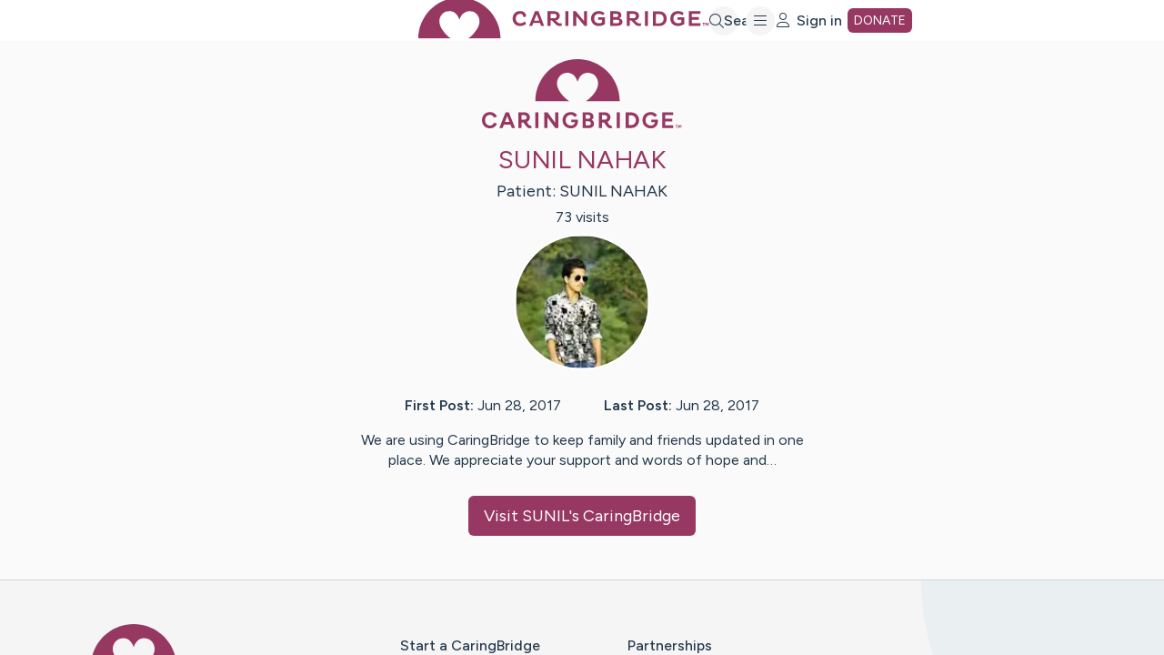

--- FILE ---
content_type: text/css
request_url: https://tags.srv.stackadapt.com/sa.css
body_size: -11
content:
:root {
    --sa-uid: '0-1e892db9-ce7d-53b4-467b-9dc4a1687670';
}

--- FILE ---
content_type: application/javascript; charset=UTF-8
request_url: https://dev.visualwebsiteoptimizer.com/j.php?a=783631&u=https%3A%2F%2Fwww.caringbridge.org%2Fsite%2Fpublic%2F845503cb-7c4c-32ab-b227-7d674aecbda6&vn=2.1&x=true
body_size: 29060
content:
(function(){function _vwo_err(e){function gE(e,a){return"https://dev.visualwebsiteoptimizer.com/ee.gif?a=783631&s=j.php&_cu="+encodeURIComponent(window.location.href)+"&e="+encodeURIComponent(e&&e.message&&e.message.substring(0,1e3)+"&vn=")+(e&&e.code?"&code="+e.code:"")+(e&&e.type?"&type="+e.type:"")+(e&&e.status?"&status="+e.status:"")+(a||"")}var vwo_e=gE(e);try{typeof navigator.sendBeacon==="function"?navigator.sendBeacon(vwo_e):(new Image).src=vwo_e}catch(err){}}try{var extE=0,prevMode=false;window._VWO_Jphp_StartTime = (window.performance && typeof window.performance.now === 'function' ? window.performance.now() : new Date().getTime());;;(function(){window._VWO=window._VWO||{};var aC=window._vwo_code;if(typeof aC==='undefined'){window._vwo_mt='dupCode';return;}if(window._VWO.sCL){window._vwo_mt='dupCode';window._VWO.sCDD=true;try{if(aC){clearTimeout(window._vwo_settings_timer);var h=document.querySelectorAll('#_vis_opt_path_hides');var x=h[h.length>1?1:0];x&&x.remove();}}catch(e){}return;}window._VWO.sCL=true;;window._vwo_mt="live";var localPreviewObject={};var previewKey="_vis_preview_"+783631;var wL=window.location;;try{localPreviewObject[previewKey]=window.localStorage.getItem(previewKey);JSON.parse(localPreviewObject[previewKey])}catch(e){localPreviewObject[previewKey]=""}try{window._vwo_tm="";var getMode=function(e){var n;if(window.name.indexOf(e)>-1){n=window.name}else{n=wL.search.match("_vwo_m=([^&]*)");n=n&&atob(decodeURIComponent(n[1]))}return n&&JSON.parse(n)};var ccMode=getMode("_vwo_cc");if(window.name.indexOf("_vis_heatmap")>-1||window.name.indexOf("_vis_editor")>-1||ccMode||window.name.indexOf("_vis_preview")>-1){try{if(ccMode){window._vwo_mt=decodeURIComponent(wL.search.match("_vwo_m=([^&]*)")[1])}else if(window.name&&JSON.parse(window.name)){window._vwo_mt=window.name}}catch(e){if(window._vwo_tm)window._vwo_mt=window._vwo_tm}}else if(window._vwo_tm.length){window._vwo_mt=window._vwo_tm}else if(location.href.indexOf("_vis_opt_preview_combination")!==-1&&location.href.indexOf("_vis_test_id")!==-1){window._vwo_mt="sharedPreview"}else if(localPreviewObject[previewKey]){window._vwo_mt=JSON.stringify(localPreviewObject)}if(window._vwo_mt!=="live"){;if(typeof extE!=="undefined"){extE=1}if(!getMode("_vwo_cc")){(function(){var cParam='';try{if(window.VWO&&window.VWO.appliedCampaigns){var campaigns=window.VWO.appliedCampaigns;for(var cId in campaigns){if(campaigns.hasOwnProperty(cId)){var v=campaigns[cId].v;if(cId&&v){cParam='&c='+cId+'-'+v+'-1';break;}}}}}catch(e){}var prevMode=false;_vwo_code.load('https://dev.visualwebsiteoptimizer.com/j.php?mode='+encodeURIComponent(window._vwo_mt)+'&a=783631&f=1&u='+encodeURIComponent(window._vis_opt_url||document.URL)+'&eventArch=true'+'&x=true'+cParam,{sL:window._vwo_code.sL});if(window._vwo_code.sL){prevMode=true;}})();}else{(function(){window._vwo_code&&window._vwo_code.finish();_vwo_ccc={u:"/j.php?a=783631&u=https%3A%2F%2Fwww.caringbridge.org%2Fsite%2Fpublic%2F845503cb-7c4c-32ab-b227-7d674aecbda6&vn=2.1&x=true"};var s=document.createElement("script");s.src="https://app.vwo.com/visitor-behavior-analysis/dist/codechecker/cc.min.js?r="+Math.random();document.head.appendChild(s)})()}}}catch(e){var vwo_e=new Image;vwo_e.src="https://dev.visualwebsiteoptimizer.com/ee.gif?s=mode_det&e="+encodeURIComponent(e&&e.stack&&e.stack.substring(0,1e3)+"&vn=");aC&&window._vwo_code.finish()}})();
;;window._vwo_cookieDomain="caringbridge.org";;;;_vwo_surveyAssetsBaseUrl="https://cdn.visualwebsiteoptimizer.com/";;if(prevMode){return}if(window._vwo_mt === "live"){window.VWO=window.VWO||[];window._vwo_acc_id=783631;window.VWO._=window.VWO._||{};;;window.VWO.visUuid="DD86B1153787DFE3A48A42C2C24A30DC9|cd3ac62b085b1873a968385937e6bd92";
;_vwo_code.sT=_vwo_code.finished();(function(c,a,e,d,b,z,g,sT){if(window.VWO._&&window.VWO._.isBot)return;const cookiePrefix=window._vwoCc&&window._vwoCc.cookiePrefix||"";const useLocalStorage=sT==="ls";const cookieName=cookiePrefix+"_vwo_uuid_v2";const escapedCookieName=cookieName.replace(/([.*+?^${}()|[\]\\])/g,"\\$1");const cookieDomain=g;function getValue(){if(useLocalStorage){return localStorage.getItem(cookieName)}else{const regex=new RegExp("(^|;\\s*)"+escapedCookieName+"=([^;]*)");const match=e.cookie.match(regex);return match?decodeURIComponent(match[2]):null}}function setValue(value,days){if(useLocalStorage){localStorage.setItem(cookieName,value)}else{e.cookie=cookieName+"="+value+"; expires="+new Date(864e5*days+ +new Date).toGMTString()+"; domain="+cookieDomain+"; path=/"}}let existingValue=null;if(sT){const cookieRegex=new RegExp("(^|;\\s*)"+escapedCookieName+"=([^;]*)");const cookieMatch=e.cookie.match(cookieRegex);const cookieValue=cookieMatch?decodeURIComponent(cookieMatch[2]):null;const lsValue=localStorage.getItem(cookieName);if(useLocalStorage){if(lsValue){existingValue=lsValue;if(cookieValue){e.cookie=cookieName+"=; expires=Thu, 01 Jan 1970 00:00:01 GMT; domain="+cookieDomain+"; path=/"}}else if(cookieValue){localStorage.setItem(cookieName,cookieValue);e.cookie=cookieName+"=; expires=Thu, 01 Jan 1970 00:00:01 GMT; domain="+cookieDomain+"; path=/";existingValue=cookieValue}}else{if(cookieValue){existingValue=cookieValue;if(lsValue){localStorage.removeItem(cookieName)}}else if(lsValue){e.cookie=cookieName+"="+lsValue+"; expires="+new Date(864e5*366+ +new Date).toGMTString()+"; domain="+cookieDomain+"; path=/";localStorage.removeItem(cookieName);existingValue=lsValue}}a=existingValue||a}else{const regex=new RegExp("(^|;\\s*)"+escapedCookieName+"=([^;]*)");const match=e.cookie.match(regex);a=match?decodeURIComponent(match[2]):a}-1==e.cookie.indexOf("_vis_opt_out")&&-1==d.location.href.indexOf("vwo_opt_out=1")&&(window.VWO.visUuid=a),a=a.split("|"),b=new Image,g=window._vis_opt_domain||c||d.location.hostname.replace(/^www\./,""),b.src="https://dev.visualwebsiteoptimizer.com/v.gif?cd="+(window._vis_opt_cookieDays||0)+"&a=783631&d="+encodeURIComponent(d.location.hostname.replace(/^www\./,"") || c)+"&u="+a[0]+"&h="+a[1]+"&t="+z,d.vwo_iehack_queue=[b],setValue(a.join("|"),366)})("caringbridge.org",window.VWO.visUuid,document,window,0,_vwo_code.sT,"caringbridge.org","false"||null);
;clearTimeout(window._vwo_settings_timer);window._vwo_settings_timer=null;;;;;var vwoCode=window._vwo_code;if(vwoCode.filterConfig&&vwoCode.filterConfig.filterTime==="balanced"){vwoCode.removeLoaderAndOverlay()}var vwo_CIF=false;var UAP=false;;;var _vwo_style=document.getElementById('_vis_opt_path_hides'),_vwo_css=(vwoCode.hide_element_style?vwoCode.hide_element_style():'{opacity:0 !important;filter:alpha(opacity=0) !important;background:none !important;transition:none !important;}')+':root {--vwo-el-opacity:0 !important;--vwo-el-filter:alpha(opacity=0) !important;--vwo-el-bg:none !important;--vwo-el-ts:none !important;}',_vwo_text=".richText p,button.gfm,.globalLayout .standardLayout,#siteActions li,#siteActions .tooltip,#siteActions .tooltip.hidden,@keyframes showTooltip,from,to,@keyframes hideTooltip,#siteActions .tooltip.tail-left,#siteActions .tooltip .flex-col,#siteActions .tooltip .flex-col > div,#siteActions .tooltip .flex-col:last-child,#siteActions .tooltip p,#siteActions .tooltip h5,#siteActions .tooltip a,#siteActions .tooltip button,\/*@starting-style,#siteActions .tooltip a.close,#siteActions.closed .tooltip.mobile,#siteActions.open .tooltip.mobile,#siteActions.closed .tooltip,#siteActions.open .tooltip,#siteActions .tooltip" + _vwo_css;if (_vwo_style) { var e = _vwo_style.classList.contains("_vis_hide_layer") && _vwo_style; if (UAP && !UAP() && vwo_CIF && !vwo_CIF()) { e ? e.parentNode.removeChild(e) : _vwo_style.parentNode.removeChild(_vwo_style) } else { if (e) { var t = _vwo_style = document.createElement("style"), o = document.getElementsByTagName("head")[0], s = document.querySelector("#vwoCode"); t.setAttribute("id", "_vis_opt_path_hides"), s && t.setAttribute("nonce", s.nonce), t.setAttribute("type", "text/css"), o.appendChild(t) } if (_vwo_style.styleSheet) _vwo_style.styleSheet.cssText = _vwo_text; else { var l = document.createTextNode(_vwo_text); _vwo_style.appendChild(l) } e ? e.parentNode.removeChild(e) : _vwo_style.removeChild(_vwo_style.childNodes[0])}};window.VWO.ssMeta = { enabled: 0, noSS: 0 };;;VWO._=VWO._||{};window._vwo_clicks=false;VWO._.allSettings=(function(){return{dataStore:{campaigns:{199:{"globalCode":{"pre":"GL_783631_199_pre","post":"GL_783631_199_post"},"version":4,"ps":false,"name":"Non-Tribute Donation Page on Site Profiles Test - [Evergreen] V4 Retest","exclude_url":"||||","stag":0,"clickmap":0,"metrics":[{"id":2,"type":"m","metricId":504048},{"id":3,"type":"m","metricId":490496},{"id":8,"type":"m","metricId":524118},{"id":9,"type":"m","metricId":823507},{"id":14,"type":"m","metricId":524127},{"id":15,"type":"m","metricId":943118},{"id":16,"type":"m","metricId":2098984},{"id":17,"type":"m","metricId":2098990},{"id":18,"type":"m","metricId":2098993},{"id":19,"type":"m","metricId":2120812},{"id":20,"type":"m","metricId":2120809},{"id":21,"type":"m","metricId":2120806}],"mt":{"14":"8384555","15":"8384726","2":"4411731","3":"4411662","18":"21908704","19":"22047334","8":"6955837","9":"7770425","21":"22047340","20":"22047337","16":"21908698","17":"21908701"},"ss":{"pu":"_vwo_u.cm('eO','js','1')","csa":0,"js":{"1":"\/\/ Example Code: This code will stop polling after 5 sec of dom ready (on calling executeTrigger() method)\nfunction() {\n    vwo_$(document).ready(function () {\n        \/\/ Waiting for 5 more seconds\n        setTimeout(function () {\n            \/\/ Call this method to stop the polling\n            executeTrigger();\n        }, 5000);\n    });\n}\n"}},"pg_config":["3151759"],"pgre":true,"status":"RUNNING","urlRegex":"","varSegAllowed":false,"type":"VISUAL_AB","GTM":1,"ep":1769093009000,"pc_traffic":100,"combs":{"1":0.5,"2":0.5},"multiple_domains":0,"id":199,"ibe":0,"sections":{"1":{"variation_names":{"1":"Control","2":"Non-Trib-Swap"},"path":"","triggers":[],"variations":{"1":[],"2":[{"t":10,"tag":"C_783631_199_1_2_0","xpath":"HEAD"},{"t":"22075891","xpath":"HEAD","tag":"C_783631_199_1_2_1","amt":true}]},"editorXPaths":{"1":[],"2":[]},"globalWidgetSnippetIds":{"1":[],"2":[]},"segment":{"1":1,"2":1}}},"goals":{"14":{"mca":false,"type":"CUSTOM_GOAL","identifier":"transactions"},"15":{"revenueProp":"revenue","mca":false,"type":"REVENUE_TRACKING","identifier":"revenue"},"2":{"mca":false,"type":"CUSTOM_GOAL","identifier":"transactions"},"3":{"revenueProp":"revenue","mca":false,"type":"REVENUE_TRACKING","identifier":"revenue"},"18":{"mca":false,"type":"CUSTOM_GOAL","identifier":"transactions"},"19":{"mca":false,"type":"CUSTOM_GOAL","identifier":"transactions"},"8":{"mca":false,"type":"CUSTOM_GOAL","identifier":"transactions"},"9":{"revenueProp":"revenue","mca":false,"type":"REVENUE_TRACKING","identifier":"revenue"},"21":{"mca":false,"type":"CUSTOM_GOAL","identifier":"transactions"},"20":{"mca":false,"type":"CUSTOM_GOAL","identifier":"transactions"},"16":{"mca":false,"type":"CUSTOM_GOAL","identifier":"transactions"},"17":{"mca":false,"type":"CUSTOM_GOAL","identifier":"transactions"}},"triggers":["22075897"],"manual":false,"comb_n":{"1":"Control","2":"Non-Trib-Swap"},"segment_code":"(_vwo_t.cm('eO', 'poll','_vwo_s().dv(\\'f_nin_list\\',\\'siteId\\',\\'694c16fb179b0\\')'))"}, 196:{"globalCode":{"pre":"GL_783631_196_pre","post":"GL_783631_196_post"},"version":4,"ps":false,"name":"GoFundMe-enabled Sites - Tribute widget language test","stag":0,"exclude_url":"","mt":{"1":"21768856"},"clickmap":0,"metrics":[{"id":1,"type":"g","metricId":0}],"sections":{"1":{"variation_names":{"1":"Original","2":"Tribute-Widget-GoFundMe-CTA"},"path":"","triggers":[],"variations":{"1":[],"2":[{"t":"21768850","rtag":"R_783631_196_1_2_0","cpath":".richText p,button.gfm,.globalLayout .standardLayout","xpath":"HEAD","tag":"C_783631_196_1_2_0","amt":true}]},"editorXPaths":{"1":[],"2":[]},"globalWidgetSnippetIds":{"1":[],"2":[]},"segment":{"1":1,"2":1}}},"pg_config":["3118606"],"goals":{"1":{"mca":false,"type":"CUSTOM_GOAL","identifier":"vwo_dom_click"}},"GTM":1,"muts":{"post":{"enabled":true,"refresh":true}},"urlRegex":"||||","varSegAllowed":false,"type":"DEPLOY","pgre":true,"ep":1767813465000,"pc_traffic":100,"combs":{"1":0,"2":1},"multiple_domains":0,"id":196,"ibe":0,"segment_code":"(_vwo_t.cm('eO', 'poll','_vwo_s().dv(\\'f_in_list\\',\\'siteId\\',\\'695eb146857f7\\')'))","manual":false,"triggers":["21768853"],"status":"RUNNING","comb_n":{"1":"Original","2":"Tribute-Widget-GoFundMe-CTA"},"ss":{"pu":"_vwo_u.cm('eO','js','1')","csa":1,"js":{"1":"\/\/ Example Code: This code will stop polling after 5 sec of dom ready (on calling executeTrigger() method)\nfunction() {\n    vwo_$(document).ready(function () {\n        \/\/ Waiting for 5 more seconds\n        setTimeout(function () {\n            \/\/ Call this method to stop the polling\n            executeTrigger();\n        }, 5000);\n    });\n}\n"}}}, 112:{"globalCode":{"pre":"GL_783631_112_pre","post":"GL_783631_112_post"},"version":4,"ps":false,"name":"User Sites (Desktop) - NEW Authors - Tooltips v3 (with Requests)","stag":0,"mt":{"1":"20684296"},"exclude_url":"","sections":{"1":{"variation_names":{"1":"Original","2":"Tooltips"},"path":"","variations":{"1":[],"2":[{"t":10,"rtag":"R_783631_112_1_2_0","cpath":"#siteActions li,#siteActions .tooltip,#siteActions .tooltip.hidden,@keyframes showTooltip,from,to,@keyframes hideTooltip,#siteActions .tooltip.tail-left,#siteActions .tooltip .flex-col,#siteActions .tooltip .flex-col > div,#siteActions .tooltip .flex-col:last-child,#siteActions .tooltip p,#siteActions .tooltip h5,#siteActions .tooltip a,#siteActions .tooltip button,\/*@starting-style,#siteActions .tooltip a.close,#siteActions.closed .tooltip.mobile,#siteActions.open .tooltip.mobile,#siteActions.closed .tooltip,#siteActions.open .tooltip,#siteActions .tooltip","tag":"C_783631_112_1_2_0","xpath":"HEAD"}]},"triggers":[],"globalWidgetSnippetIds":{"1":[],"2":[]},"segment":{"1":1,"2":1}}},"clickmap":0,"metrics":[{"id":1,"type":"g","metricId":0}],"pg_config":["3011623"],"goals":{"1":{"mca":false,"type":"CUSTOM_GOAL","identifier":"vwo_dom_click"}},"sMtP":1,"GTM":1,"status":"RUNNING","urlRegex":"||","varSegAllowed":false,"type":"DEPLOY","pgre":true,"ep":1747766573000,"pc_traffic":100,"combs":{"1":0,"2":1},"multiple_domains":0,"id":112,"ibe":0,"segment_code":"((_vwo_t.cm('eO', 'poll','_vwo_s().f_nin(_vwo_s().gC(\\'NA_CB2_OnboardingTooltipSeries-V2-Authors\\'),\\'finished\\')') && _vwo_s().f_in(_vwo_s().qP('share'),'1') && _vwo_s().f_gt(_vwo_s().jv('window.screen.width'),'1024')))","manual":false,"triggers":[20684293],"muts":{"post":{"enabled":true,"refresh":true}},"comb_n":{"1":"Original","2":"Tooltips"},"ss":{"csa":1,"pu":"_vwo_t.cm('eO','dom.load')"}}},changeSets:{},plugins:{"UA":{"br":"Other","de":"Other","ps":"desktop:false:Mac OS X:10.15.7:ClaudeBot:1:Spider","os":"MacOS","dt":"spider"},"IP":"3.147.89.212","GEO":{"vn":"geoip2","rn":"Ohio","conC":"NA","cc":"US","cEU":"","r":"OH","cn":"United States","c":"Columbus"},"DACDNCONFIG":{"AST":false,"UCP":false,"FB":false,"CINSTJS":false,"CRECJS":false,"aSM":false,"sConfig":{"dClassVal":"(^elementor-)|elementor-|(^active)|active"},"CKLV":false,"SPAR":false,"DT":{"TC":"function(){ return _vwo_t.cm('eO','js',VWO._.dtc.ctId); };","SEGMENTCODE":"function(){ return _vwo_s().f_e(_vwo_s().dt(),'mobile') };","DELAYAFTERTRIGGER":1000,"DEVICE":"mobile"},"eNC":false,"BSECJ":false,"SD":false,"IAF":false,"DONT_IOS":false,"CJ":false,"RDBG":false,"DNDOFST":1000,"jsConfig":{"se":1,"ivocpa":false,"vqe":false,"earc":1,"ge":1,"ele":1},"SCC":"{\"cache\":0}","debugEvt":false,"DLRE":false,"PRTHD":false,"SST":false,"SPA":true,"CSHS":false},"LIBINFO":{"TRACK":{"LIB_SUFFIX":"","HASH":"13868f8d526ad3d74df131c9d3ab264bbr"},"SURVEY":{"HASH":"26c3d4886040fa9c2a9d64ea634f2facbr"},"SURVEY_HTML":{"HASH":"9e434dd4255da1c47c8475dbe2dcce30br"},"SURVEY_DEBUG_EVENTS":{"HASH":"070e0146fac2addb72df1f8a77c73552br"},"OPA":{"HASH":"47280cdd59145596dbd65a7c3edabdc2br","PATH":"\/4.0"},"EVAD":{"LIB_SUFFIX":"","HASH":""},"HEATMAP_HELPER":{"HASH":"c5d6deded200bc44b99989eeb81688a4br"},"WORKER":{"HASH":"70faafffa0475802f5ee03ca5ff74179br"},"DEBUGGER_UI":{"HASH":"ac2f1194867fde41993ef74a1081ed6bbr"}},"PIICONFIG":false,"ACCTZ":"America\/Detroit"},vwoData:{"gC":null,"pR":[]},crossDomain:{},integrations:{"199":{"GTM":1},"112":{"GTM":1},"196":{"GTM":1},"80":{"GTM":1}},events:{"vwo_errorOnPage":{},"vwo_pageUnload":{},"vwo_surveyExtraData":{},"vwo_appComesInForeground":{},"vwo_zoom":{},"vwo_debugLogs":{},"vwo_survey_display":{},"vwo_customConversion":{},"vwo_trackGoalVisited":{},"vwo_appGoesInBackground":{},"vwo_syncVisitorProp":{},"vwo_dom_submit":{},"vwo_analyzeHeatmap":{},"vwo_analyzeRecording":{},"vwo_analyzeForm":{},"vwo_sessionSync":{},"vwo_screenViewed":{},"vwo_log":{},"vwo_sdkDebug":{},"vwo_goalVisit":{"nS":["expId"]},"vwo_surveyQuestionSubmitted":{},"vwo_surveyCompleted":{},"vwo_networkChanged":{},"vwo_fling":{},"vwo_doubleTap":{},"vwo_rC":{},"vwo_survey_surveyCompleted":{},"vwo_survey_reachedThankyou":{},"vwo_survey_questionAttempted":{},"vwo_survey_complete":{},"vwo_survey_close":{},"vwo_survey_attempt":{},"vwo_revenue":{},"vwo_customTrigger":{},"vwo_conversion":{},"vwo_leaveIntent":{},"vwo_timer":{"nS":["timeSpent"]},"vwo_variationShown":{},"vwo_dom_click":{"nS":["target.innerText","target"]},"vwo_dom_scroll":{"nS":["pxBottom","bottom","top","pxTop"]},"transaction":{},"vwo_pageView":{},"vwo_newSessionCreated":{},"vwo_survey_questionShown":{},"vwo_survey_submit":{},"vwo_appNotResponding":{},"vwo_performance":{},"vwo_appTerminated":{},"emailAcquisition":{},"vwo_surveyClosed":{},"trustedClick":{},"qaClick":{},"commentLeft":{},"customEvent":{},"transactions":{},"newUserCreated":{},"userSignIn":{},"newJournalEntry":{},"siteFollows":{},"coauthorInvitationSent":{},"transactionType":{},"newSiteCreated":{},"vwo_mouseout":{},"vwo_sdkUsageStats":{},"vwo_surveyAttempted":{},"vwo_surveyQuestionDisplayed":{},"vwo_surveyDisplayed":{},"revenue":{},"vwo_orientationChanged":{},"vwo_selection":{},"vwo_repeatedScrolled":{},"vwo_appLaunched":{},"vwo_autoCapture":{},"vwo_repeatedHovered":{},"vwo_longPress":{},"vwo_scroll":{},"vwo_singleTap":{},"vwo_fmeSdkInit":{},"vwo_appCrashed":{},"vwo_page_session_count":{},"vwo_vA":{},"vwo_tabOut":{},"vwo_tabIn":{},"vwo_dom_hover":{},"vwo_surveyQuestionAttempted":{},"vwo_copy":{},"vwo_quickBack":{},"vwo_pageRefreshed":{},"vwo_cursorThrashed":{},"vwo_recommendation_block_shown":{}},visitorProps:{"vwo_email":{},"vwo_domain":{}},uuid:"DD86B1153787DFE3A48A42C2C24A30DC9",syV:{},syE:{},cSE:{},CIF:false,syncEvent:"sessionCreated",syncAttr:"sessionCreated"},sCIds:{},oCids:["199","196","112"],triggers:{"21768850":{"cnds":[{"id":1001,"event":"vwo_elementLoaded","filters":[["event.expId","eq","196"],[["tags.ct_1be9fa980b440ac68e3bfe0c53a1844c"],"exec",".mainContent .chakra-tabs__tab-panels, article .tributeCard, .button[data-qa=\"viewMyGoFundMeButton\"]"]]}]},"21768847":{"cnds":[{"id":0,"event":"vwo_postInit","filters":[[["tags.ce196_4_1"],"exec"]]}]},"21768853":{"cnds":["a",{"event":"vwo_mutationObserved","id":2},{"event":"vwo_notRedirecting","id":4,"filters":[]},{"event":"vwo_visibilityTriggered","id":5,"filters":[]},["o",{"id":1000,"event":"vwo_timer","filters":[["tags.js_7d56dbeab728a1245436630670f5b3fd","eq","true"]],"exitTrigger":"21768847"},{"id":1001,"event":"vwo_pageView","filters":[["tags.js_7d56dbeab728a1245436630670f5b3fd","eq","true"]]}],{"id":1003,"event":"vwo_pageView","filters":[]}],"dslv":2},"22075891":{"cnds":[{"id":1001,"event":"vwo_elementLoaded","filters":[["event.expId","eq","199"],[["tags.ct_cd68ee3666af40ec3d8becae096cedcd"],"exec",".siteLayout .tributeInlineCard .tributeInlineDonateButton"]]}]},"22075894":{"cnds":["a",{"id":503,"event":"vwo_evalPreCampJs_199","filters":[["storage.cookies._vis_opt_exp_199_combi","nbl"]]},["o",{"id":1000,"event":"vwo_evalPreCampJs_199","filters":[["page.url","cn","caringbridge.org\/give\/tribute"]]},{"id":1001,"event":"vwo_evalPreCampJs_199","filters":[["page.url","cn","caringbridge.org\/give\/tribute"]]},{"id":1002,"event":"vwo_evalPreCampJs_199","filters":[["page.url","cn","caringbridge.org\/give\/now"]]},{"id":1003,"event":"vwo_evalPreCampJs_199","filters":[["page.url","cn","caringbridge.org\/give\/now"]]},{"id":1004,"event":"vwo_evalPreCampJs_199","filters":["a",["page.url","cn","caringbridge.org\/give\/tribute"],["page.url","cn","split=12000B"]]},{"id":1005,"event":"vwo_evalPreCampJs_199","filters":["a",["page.url","cn","caringbridge.org\/give\/tribute"],["page.url","cn","split=16001B"]]},{"id":1006,"event":"vwo_evalPreCampJs_199","filters":["a",["page.url","cn","caringbridge.org\/give\/tribute"],["page.url","cn","split=12003B"]]},{"id":1007,"event":"vwo_evalPreCampJs_199","filters":["a",["page.url","cn","caringbridge.org\/give\/now"],["page.url","cn","split=12000"]]},{"id":1008,"event":"vwo_evalPreCampJs_199","filters":["a",["page.url","cn","caringbridge.org\/give\/now"],["page.url","cn","split=16001"]]},{"id":1009,"event":"vwo_evalPreCampJs_199","filters":["a",["page.url","cn","caringbridge.org\/give\/now"],["page.url","cn","split=12003"]]}]],"dslv":2},"22075888":{"cnds":[{"id":0,"event":"vwo_postInit","filters":[[["tags.ce199_4_1"],"exec"]]}]},"22075897":{"cnds":["o",{"id":500,"event":"vwo_pageView","filters":[["storage.cookies._vis_opt_exp_199_combi","nbl"]]},["a",{"event":"vwo_notRedirecting","id":4,"filters":[]},{"event":"vwo_visibilityTriggered","id":5,"filters":[]},["o",{"id":1000,"event":"vwo_timer","filters":[["tags.js_7af6fe82591da350db8806550301121d","eq","true"]],"exitTrigger":"22075888"},{"id":1001,"event":"vwo_pageView","filters":[["tags.js_7af6fe82591da350db8806550301121d","eq","true"]]}]]],"dslv":2},"20684296":{"cnds":[{"id":1000,"event":"vwo_dom_click","filters":[["event.targetUrl","urlReg","^https?\\:\\\/\\\/(w{3}\\.)?vwo_d_experience\\\/?(?:[\\?#].*)?$"]]}],"dslv":2},"5":{"cnds":[{"event":"vwo_postInit","id":101}]},"75":{"cnds":[{"event":"vwo_urlChange","id":99}]},"11":{"cnds":[{"event":"vwo_dynDataFetched","id":105,"filters":[["event.state","eq",1]]}]},"2":{"cnds":[{"event":"vwo_variationShown","id":100}]},"21768856":{"cnds":[{"id":1000,"event":"vwo_dom_click","filters":[["event.targetUrl","urlReg","^https?\\:\\\/\\\/(w{3}\\.)?vwo_d_experience\\\/?(?:[\\?#].*)?$"]]}],"dslv":2},"9":{"cnds":[{"event":"vwo_groupCampTriggered","id":105}]},"8":{"cnds":[{"event":"vwo_pageView","id":102}]},"20684290":{"cnds":[{"id":0,"event":"vwo_dom_DOMContentLoaded"}]},"4411731":{"cnds":[{"id":1000,"event":"transactions","filters":[]}],"dslv":2},"4411662":{"cnds":[{"id":1000,"event":"revenue","filters":[]}],"dslv":2},"6955837":{"cnds":[{"id":1000,"event":"transactions","filters":[["event.page.url","cn","caringbridge.org\/give\/tribute"]]}],"dslv":2},"7770425":{"cnds":[{"id":1000,"event":"revenue","filters":[["event.page.url","cn","caringbridge.org\/give\/tribute"]]}],"dslv":2},"8384555":{"cnds":[{"id":1000,"event":"transactions","filters":[["event.page.url","cn","caringbridge.org\/give\/now"]]}],"dslv":2},"8384726":{"cnds":[{"id":1000,"event":"revenue","filters":[["event.page.url","cn","caringbridge.org\/give\/now"]]}],"dslv":2},"21908698":{"cnds":[{"id":1000,"event":"transactions","filters":["a",["event.page.url","cn","caringbridge.org\/give\/tribute"],["event.page.url","cn","split=12000B"]]}],"dslv":2},"21908701":{"cnds":[{"id":1000,"event":"transactions","filters":["a",["event.page.url","cn","caringbridge.org\/give\/tribute"],["event.page.url","cn","split=16001B"]]}],"dslv":2},"21908704":{"cnds":[{"id":1000,"event":"transactions","filters":["a",["event.page.url","cn","caringbridge.org\/give\/tribute"],["event.page.url","cn","split=12003B"]]}],"dslv":2},"22047334":{"cnds":[{"id":1000,"event":"transactions","filters":["a",["event.page.url","cn","caringbridge.org\/give\/now"],["event.page.url","cn","split=12000"]]}],"dslv":2},"22047337":{"cnds":[{"id":1000,"event":"transactions","filters":["a",["event.page.url","cn","caringbridge.org\/give\/now"],["event.page.url","cn","split=16001"]]}],"dslv":2},"22047340":{"cnds":[{"id":1000,"event":"transactions","filters":["a",["event.page.url","cn","caringbridge.org\/give\/now"],["event.page.url","cn","split=12003"]]}],"dslv":2},"20684293":{"cnds":["a",{"event":"vwo_mutationObserved","id":2},{"event":"vwo_notRedirecting","id":4,"filters":[]},{"event":"vwo_visibilityTriggered","id":5,"filters":[]},["o",{"id":1000,"event":"vwo_timer","filters":[["storage.cookies.NA_CB2_OnboardingTooltipSeries-V2-Authors","neq","finished"]],"exitTrigger":"20684290"},{"id":1001,"event":"vwo_pageView","filters":[["storage.cookies.NA_CB2_OnboardingTooltipSeries-V2-Authors","neq","finished"]]}],{"id":1002,"event":"vwo_pageView","filters":[["queryParams.share","eq","1"]]},{"id":1003,"event":"vwo_pageView","filters":[["tags.js_c4537e591d9d9439d632b7573bf841f5","gt",1024]]},{"id":1005,"event":"vwo_pageView","filters":[]}],"dslv":2},"10":{"cnds":[{"event":"vwo_dom_load","id":1001}]}},preTriggers:{},tags:{ct_1be9fa980b440ac68e3bfe0c53a1844c:{ fn:function(executeTrigger, vwo_$, config) {
			(function() {
				if (!config || typeof config !== "object") {
					return;
				}
				if (window.vwo_$(config.sel).length > 0) {
					return executeTrigger();
				}
				window.VWO._.phoenixMT.once("vwo_mutObs." + config.triggerName, () => {
					if (window.vwo_$(config.sel).length > 0) {
						executeTrigger();
					}
				});
			})()
		}
		}, C_783631_196_1_2_0:{ fn:function(log,nonce=''){return (function(x) {
						try{
				var _vwo_sel = vwo_$("<style vwo-element-id='1768252177348' id='1768252177348' " + nonce + ` >.richText p{margin-block:0}button.gfm{background-color:#4e9b4c!important;height:auto!important;min-height:44px!important;white-space:break-spaces!important}button.gfm:hover{background-color:#76b270!important}</style>`);
				!vwo_$("head").find('#1768252177348').length && vwo_$('head').append(_vwo_sel);}catch(e) {VWO._.vAEH(e);}
						try{}catch(e) {VWO._.vAEH(e);}
						try{// .mainContent .chakra-tabs__tab-panels, .mainContent article .tributeCard
const SHOW_ON_SPP_PLACEMENT = true;
const SHOW_ON_FEED_PLACEMENT = true;
const SHOW_ON_FEED_TAB_INDEXES = [0]; // All Activity tab only
const OVERRIDE_TRIBUTE_URL_PATHNAME = null;// '/give/tributeb';
//
//
// * * * * * * * * * * * * * * * * * * * * * * * * * * * * * * * * * * * * * * * * * * * * * * * * * * * * * * * * * * * * * * * * * * * * * * * *
//
//
function isSPP (url = window.location.href) {
  return !!getPostIdFromUrl(url);
}
function getSiteIdFromUrl (url = window.location.href) {
  const pattern = /https:\/\/[a-zA-Z0-9\-]*\.?caringbridge\.org\/site\/(?<siteId>[a-z0-9\-]+)(?:\/post\/(?<postId>[a-z0-9\-]+)\/?[\?&]?)?.*$/;
  const match = url.match(pattern);
  if (match.hasOwnProperty('groups') && typeof match.groups === 'object' && Object.entries(match.groups).length > 0)
    return match.groups['siteId'];
  return match[0] || match;
}
function getPostIdFromUrl (url = window.location.href) {
  const pattern = /https:\/\/[a-zA-Z0-9\-]*\.?caringbridge\.org\/site\/(?<siteId>[a-z0-9\-]+)(?:\/post\/(?<postId>[a-z0-9\-]+)\/?[\?&]?)?.*$/;
  const match = url.match(pattern);
  if (match.hasOwnProperty('groups') && typeof match.groups === 'object' && Object.entries(match.groups).length > 0)
    return match.groups['postId'];
  return match[0] || match;
}
function getTributeDonationPageLink () {
  const tributeLinks = [...document.querySelectorAll('a[href*="tribute"]')];
  return tributeLinks.length === 0 || !tributeLinks[0].href ? undefined : /*new URL(*/tributeLinks[0].href/*)*/;
}
function getTributeNameFromHeaderPatientName () {
  const patientName = document.querySelector('[data-qa="patientName"]')?.textContent.trim();
  return patientName || undefined;
}
function getTributeNameFromSiteActions () { // only works on site home
  const re = /^Show your support for ([a-zA-Z\s]+)$/gm;
  const siteActionsHeadlineText = document.querySelector('#mainContent .siteLayout #siteActions [data-testid="siteActionsHeadline"]')?.textContent;
  if (!siteActionsHeadlineText) return undefined;
  let matches = [...siteActionsHeadlineText.matchAll(re)];
  if (matches.length === 0) return undefined;
  matches = matches[0];
  let match = matches[1] || undefined;
  if (!match) return undefined;
  return match;
}
function getTributeNameFromPostAuthor () { // only works on SPP
  const postAuthor = document.querySelector('.siteLayout .mainContent article>header .postAuthor');
  let tributeName = postAuthor.textContent.trim();
  return tributeName || undefined;
}
function updateTributeCard (tributeCard, newCopy, gfm = false) {
  const { HEADING: headingCopy, BODY: bodyCopy, BUTTON: buttonCopy } = newCopy;
  const tributeCardHeading = tributeCard.querySelector('h1');
  const tributeCardBody = tributeCard.querySelector('.richText');
  const tributeCardTextInput = tributeCard.querySelector('.inputRow input');
  const tributeCardButton = tributeCard.querySelector('.inputRow button');
  tributeCardHeading.innerHTML = headingCopy;
  tributeCardBody.innerHTML = bodyCopy;
  tributeCardButton.textContent = buttonCopy;
  if (gfm) {
    tributeCardTextInput.style.setProperty('display', 'none'); // hide tribute message box
    tributeCardButton.classList.add('gfm'); // add button class for GFM CTA styling
    tributeCardButton.onclick = async (e) => {
      e.preventDefault();
      e.stopImmediatePropagation();
      const asyncWaitForElement=(e,t=10)=>{return new Promise((n,r)=>{if(document.querySelector(e)&&document.querySelector(e).isConnected)return n(document.querySelector(e));let o,c=new MutationObserver(t=>{for(let r of t)for(let i of r.addedNodes)if(i instanceof HTMLElement&&i.matches(e)&&i.isConnected)return clearInterval(o),c.disconnect(),n(i)});c.observe(document.documentElement,{childList:!0,subtree:!0}),o=setInterval(e=>{if(document.querySelector(e)&&document.querySelector(e).isConnected)return clearInterval(o),c.disconnect(),n(document.querySelector(e))},50,e),setTimeout(t=>{t.disconnect(),r(Error(`Element with selector "${e}" not found within the time limit.`))},1e3*t,c)})},asyncWaitForElements=(...S)=>{return Promise.all(S.map((s)=>asyncWaitForElement(s)));};
      // if (isSPP()) {
      //   const seeMoreCTA = document.querySelector('.seeMoreCTA');
      //   if (seeMoreCTA?.isConnected) {
      //     history.pushState({}, '', window.location.pathname);
      //     seeMoreCTA.click();
      //     console.log(`Clicked "See More" CTA link:`, viewMyGoFundMeButton.href);
      //     await asyncWaitForElement('[data-qa="waysToHelpPageLinkButton"]');
      //   }
      // }
      setTimeout(async () => {
        asyncWaitForElement('[data-qa="viewMyGoFundMeButton"]').then((viewMyGoFundMeButton) => { // if the GFM button (on WTH page) is found
          if (viewMyGoFundMeButton?.isConnected && viewMyGoFundMeButton.matches('a[href]')) { // and connected to DOM (after page re-rendered)
            viewMyGoFundMeButton.href = viewMyGoFundMeButton.href + '&src=tribute_widget_test';
            viewMyGoFundMeButton.click(); // click it to open the GoFundMe
            console.log(`Clicked GoFundMe link:`, viewMyGoFundMeButton.href);
            window.dispatchEvent(new PopStateEvent('popstate'));
          }
        });
      }, 100); // after 100ms
      const waysToHelpPageLinkButton = document.querySelector('[data-qa="waysToHelpPageLinkButton"]');
      if (waysToHelpPageLinkButton?.isConnected) {
        waysToHelpPageLinkButton.dispatchEvent(new Event('click', { bubbles: true }));
      } else if (isSPP()) {
        const currentUrl = new URL(window.location.href);
        const waysToHelpUrl = currentUrl;
        waysToHelpUrl.pathname = `/site/${getSiteIdFromUrl(currentUrl.href)}/ways-to-help`;
        waysToHelpUrl.search = '';
        waysToHelpUrl.searchParams.set('src', 'tribute_widget_test');
        // history.pushState({}, '', `/site/${getSiteIdFromUrl(currentUrl.href)}/ways-to-help`);
        // window.dispatchEvent(new PopStateEvent('popstate'));
        const _ = document.createElement('a');
        tributeCardButton.after(_);
        _.href = waysToHelpUrl.pathname + waysToHelpUrl.search;
        _.click();
        // _.dispatchEvent(new Event('click', { bubbles: true }));
        setTimeout(() => _.remove(), 10);
      }
    };
  }
}
function updateTributeCardButtonHref (tributeCard, customPath = null, customSplitCode = null) {
  if (!tributeCard?.isConnected)
    throw new Error(`Argument 0 must be a tribute card connected to the DOM.`);
  const panelIndex = [...document.querySelectorAll(`.chakra-tabs__tab-panels .chakra-tabs__tab-panel`)].findIndex((tabPanel) => tabPanel.contains(tributeCard)) ?? -1;
  const tributeCardButton = tributeCard.querySelector('.donateButton[data-qa="tributeAction"]');
  const tributeCardTextInput = tributeCardButton.previousElementSibling.matches('.tributeTextInput[data-qa="tributeText"]') ? tributeCardButton.previousElementSibling : tributeCard.querySelector('.tributeTextInput[data-qa="tributeText"]');
  if (!tributeCardButton)
    throw new Error(`Failed to find button in tribute card.`);
  const getTabIdFromPanelIndex = (i) => {
    const tabPanel = document.querySelector(`.chakra-tabs__tab-panels .chakra-tabs__tab-panel[tabindex="${i}"]`);
    if (!tabPanel) return undefined;
    const tabPanelButton = tabPanel?.ariaLabelledByElements[0];
    const tabPanelName = tabPanelButton?.dataset['qa'] ?? '';
    return tabPanelName?.match(/\-([A-Z]+)/) ? tabPanelName?.match(/\-([A-Z]+)/)[1] : undefined;
  };
  const getSplitCode = (i) => {
    const tabName = getTabIdFromPanelIndex(i) ?? null;
    if (tabName == 'ALL' || i == 0) // only for the "All Activity" tab
      return '12001B';
    if (tabName == 'POST' || i == 1) // only for the "Updates" tab
      return '12006B';
    if (tabName == 'TRIBUTE' || i == 2) // only for the "Tributes" tab
      return '12022B';
    return undefined;
  };
  const getTributeWidgetHref = (tributeDonationPageHref = getTributeDonationPageLink(), msg = (tributeCardTextInput?.value?.trim() ?? null)) => { // default tribute doantion page URL object
    const tributeDonationPageUrl = new URL(tributeDonationPageHref);
    const tabName = getTabIdFromPanelIndex(panelIndex) ?? null;
    if (['ALL', 'POST', 'TRIBUTE'].includes(tabName) || (panelIndex >= 0 && panelIndex <= 2)) {
      const path = customPath || '';
      const splitCode = customSplitCode || getSplitCode(panelIndex) || '';
      if (typeof path === 'string' && path?.length > 0)
        tributeDonationPageUrl.pathname = '/give/tributeb'; // update URL path to a different page
      if (typeof splitCode === 'string' && splitCode?.length > 0)
        tributeDonationPageUrl.searchParams.set('split', getSplitCode(panelIndex)); // update split code
    }
    if (typeof msg === 'string' && msg?.length > 0) // pass message using msg=, if present
      tributeDonationPageUrl.searchParams.set('msg', msg);
    if (typeof tabName === 'string' && tabName?.length > 0) // if tab name is found as tab=
      tributeDonationPageUrl.searchParams.set('tab', tabName);
    const href = tributeDonationPageUrl.href.replace(/(\+)/gm, '%20');
    return href; // return the URL string
  };
  const handleTributeCardButtonClick = (e) => {
    e.preventDefault();
    e.stopImmediatePropagation();
    try {
      let href = getTributeWidgetHref();
      if (new URL(href) instanceof URL) {
        window.location.assign(href);
      } else {
        throw new Error(`Failed to construct a valid URL for tribute widget button.`);
      }
    } catch (error) {
      console.error(error);
    }
  };
  tributeCardButton.addEventListener('click', handleTributeCardButtonClick);
}
function main (tributeCard) {
  if (!tributeCard || !tributeCard.isConnected) return false;
  window.CB2 = window.CB2 || {};
  window.CB2.TributeCard = window.CB2.TributeCard || { element: tributeCard };
  const panel = tributeCard.closest('.chakra-tabs__tab-panel');
  const panelIndex = !Number.isNaN(parseInt(panel?.ariaLabelledByElements[0]?.dataset?.index)) ? parseInt(panel?.ariaLabelledByElements[0]?.dataset?.index) : -1;
  const getTributeBadgeNum = function () {
    const badge = document.querySelector('.chakra-badge[data-qa="contentTabsNotificationBadge-TRIBUTE"]');
    if (!badge) return undefined;
    let text = badge.textContent.trim();
    return !Number.isNaN(parseInt(text)) ? parseInt(text) : undefined;
  };
  //
  const getTributeNum = function (tributeCard) {
    tributeCard = this || tributeCard;
    const re = /join the\s(\d+)\s/gmi;
    let texts = [...tributeCard.querySelectorAll('.richText > p')].map(({ textContent: text }) => text); // get the paragrapghs in the tribute card
    let text = texts.find((text) => re.test(text)); // text that matches the regex expression (which has regex)
    if (text) {
      let matches = [...text.matchAll(new RegExp(re))];
      let match = matches?.length > 0 && matches[0].length > 1 ? matches[0][1] : undefined;
      if (!match) return undefined;
      const num = !Number.isNaN(parseInt(match)) ? parseInt(match) : undefined;
      return num;
    } else if (getTributeBadgeNum()) {
      return getTributeBadgeNum();
    } else {
      return undefined;
    }
  }.bind(tributeCard, tributeCard);
  const getTributeNameFromTributeWidget = function (tributeCard) {
    tributeCard = this || tributeCard;
    const re = /^Help\s([\S]+)\sstay connected.*$/gm;
    let text = tributeCard.querySelector('h1').textContent;
    if (!re.test(text)) return undefined;
    let matches = [...text.matchAll(re)];
    matches = matches.length > 0 && matches[0].length > 1 ? matches[0][1] : undefined;
    if (!matches) return undefined;
    const num = matches.length > 0 ? matches[0][1] : -1;
    return num;
  }.bind(tributeCard, tributeCard);
  //
  const tributeName = getTributeNameFromHeaderPatientName() || getTributeNameFromSiteActions() || getTributeNameFromPostAuthor();
  const TRIBUTE_CARD_COPY = {
    HEADING: `Show Your Love and Support ${tributeName ? `For ${tributeName}` : ''}`,
    BODY: `<p>
            This page has started a GoFundMe, providing family and friends with a way to help ${tributeName || 'them'} meet their most immediate needs in the middle of their health journey. Will you make a gift towards their goal?
          </p>`,
    BUTTON: `Give to ${tributeName + `'s` || 'their'} GoFundMe Today`
  };
  //
  try {
    if (SHOW_ON_SPP_PLACEMENT && tributeCard.matches(`article .tributeCard`)) { // Single-Post Pages
      updateTributeCard(tributeCard, TRIBUTE_CARD_COPY, true);
      // updateTributeCardButtonHref(tributeCard);
      console.log(`Tribute widget changed (SPP).`);
    } else if (SHOW_ON_FEED_PLACEMENT && tributeCard.matches(`.chakra-tabs__tab-panel:not([hidden]) .tributeCard`)) {
      if (SHOW_ON_FEED_TAB_INDEXES.includes(panelIndex)) { // only for tabs which are listed in SHOW_ON_FEED_TAB_INDEXES
        updateTributeCard(tributeCard, TRIBUTE_CARD_COPY, true);
        // updateTributeCardButtonHref(tributeCard);
        console.log(`Tribute widget changed (All Activity tab).`);
      }
    } else {
      // updateTributeCard(tributeCard, TRIBUTE_CARD_COPY[V-1]);
      // updateTributeCardButtonHref(tributeCard);
      // console.log(`Tribute widget changed.`);
    }
    return true;
  } catch (error) {
    console.error(`[main] ${error}`);
  }
  return false;
}
function onTributeCardRendered (callback, options = { once: false, root: document.body }) {
  if (!callback || !(typeof callback === 'function'))
    throw new Error("Argument 0: callback must be a function.");
  const { root } = options;
  if (!root || !root.isConnected || !(root instanceof HTMLElement))
    throw new Error("Argument 1: options.root must be a valid element connected to the DOM.");
  const TRIBUTE_CARD_SELECTORS = [
    '.mainContent .chakra-tabs__tab-panels .tributeCard',
    '.mainContent article .tributeCard'
  ].join(',');
  const observerOptions = { childList: true, subtree: true };
  const tributeCardRenderObserver = new MutationObserver((mutations, observer) => {
    try {
      const resolve = (result) => {
        try {
          callback.call(null, result);
        } catch (error) {
          console.error(`[tributeCardRenderObserver.resolve]`, error);
        } finally {
          if (options.once === true) observer.disconnect();
        }
      };
      const isElement = (node) => node.nodeType === Node.ELEMENT_NODE || node instanceof HTMLElement;
      for (const { type, addedNodes = [] } of mutations) {
        if (type === 'childList' && addedNodes.length > 0) {
          const addedElements = Array.from(addedNodes).filter(Boolean).filter(isElement) ?? [];
          addedElements.length > 0 && addedElements.forEach((addedElement) => {
            let tributeCard;
            try {
              if (addedElement.matches(TRIBUTE_CARD_SELECTORS)) {
                tributeCard = addedElement;
              } else if (!!addedElement.querySelector(TRIBUTE_CARD_SELECTORS)) {
                tributeCard = addedElement.querySelector(TRIBUTE_CARD_SELECTORS);
              }
              if (tributeCard)
                resolve(tributeCard);
            } catch (error) {
              console.error(error);
            }
          });
        }
      }
    } catch (error) {
      console.error(`[onTributeCardRendered]`, error);
    }
  });
  tributeCardRenderObserver.observe(root, { ...observerOptions });
}
function whenTrue (evaluateCondition, interval = 10, timeout = 1000) {
  return new Promise((resolve, reject) => {
    try {
      let i,t;
      const stop=()=>(clearTimeout(t),clearInterval(i));
      i=setInterval(()=>(evaluateCondition()&&(stop(),resolve(true))),interval);
      t=setTimeout(()=>(stop(),reject(false)),timeout);
    }catch(error){reject(error)}
  });
}
(function(mainContent){
  const currentUrl = new URL(window.location.href);
  if (currentUrl.pathname.includes('/ways-to-help') && currentUrl.searchParams.get('src') == 'tribute_widget_test') {
    console.log(`Arrived from GFM tribute widget (SPP).`);
    const asyncWaitForElement=(e,t=10)=>{return new Promise((n,r)=>{if(document.querySelector(e)&&document.querySelector(e).isConnected)return n(document.querySelector(e));let o,c=new MutationObserver(t=>{for(let r of t)for(let i of r.addedNodes)if(i instanceof HTMLElement&&i.matches(e)&&i.isConnected)return clearInterval(o),c.disconnect(),n(i)});c.observe(document.documentElement,{childList:!0,subtree:!0}),o=setInterval(e=>{if(document.querySelector(e)&&document.querySelector(e).isConnected)return clearInterval(o),c.disconnect(),n(document.querySelector(e))},50,e),setTimeout(t=>{t.disconnect(),r(Error(`Element with selector "${e}" not found within the time limit.`))},1e3*t,c)})},asyncWaitForElements=(...S)=>{return Promise.all(S.map((s)=>asyncWaitForElement(s)));};
    asyncWaitForElement('.button[data-qa="viewMyGoFundMeButton"]').then((viewMyGoFundMeButton) => { // if the GFM button (on WTH page) is found
      if (viewMyGoFundMeButton?.isConnected && viewMyGoFundMeButton.matches('a[href]')) { // and connected to DOM (after page re-rendered)
        setTimeout(() => {
          viewMyGoFundMeButton.href = viewMyGoFundMeButton.href + '&src=tribute_widget_test';
          viewMyGoFundMeButton.click(); // click it to open the GoFundMe
          console.log(`Clicked GoFundMe link:`, viewMyGoFundMeButton.href);
          window.dispatchEvent(new PopStateEvent('popstate'));
        }, 50); // after 50ms
      }
      // history.pushState({}, '', currentUrl.pathname);
    });
    return;
  }
  const sppTributeCard = document.querySelector('.mainContent article .tributeCard');
  if (sppTributeCard) {
    main(sppTributeCard);
  } else {
    onTributeCardRendered(async (tributeCard) => {
      const tributeCardHasContent = function (card) {
        return card.querySelector('h1') && card.querySelector('p');
      }.bind(null, tributeCard);
      try {
        whenTrue(tributeCardHasContent).then(() => {
          if (!main(tributeCard))
            setTimeout(main, 100, tributeCard);
        });
      } catch (error) {
        console.error('[callback]', error);
      }
    }, { root: mainContent });
  }
})(document.querySelector('.mainContent'));
}catch(e) {VWO._.vAEH(e);}
						return vwo_$('head')[0] && vwo_$('head')[0].lastChild;})("head")}}, GL_783631_196_pre:{ fn:function(VWO_CURRENT_CAMPAIGN, VWO_CURRENT_VARIATION,nonce = ""){try{
;(function(){try{var findReactInternalInstanceKey=function(element){return Object.keys(element).find(function(n){return n.startsWith("__reactInternalInstance$")||n.startsWith("__reactFiber$")})},getFiberNode=function(DOMNode,reactInternalsKey){if(DOMNode&&reactInternalsKey)return DOMNode[reactInternalsKey]},updateFiberNode=function(node,fiber,reactInternalsKey){var nodeName=(nodeName=node.nodeName)&&nodeName.toLowerCase();fiber.stateNode=node,fiber.child=null,fiber.tag=node.nodeType===Node.ELEMENT_NODE?5:6,fiber.type&&(fiber.type=fiber.elementType="vwo-"+nodeName),fiber.alternate&&(fiber.alternate.stateNode=node),node[reactInternalsKey]=fiber},updatePropsNode=function(option,el){function vwoAttrTimeout(){var key=Object.keys(el).find(function(n){return n.startsWith("__reactProps$")})||"",endTime=Date.now();if(key&&el[key])switch(option.name){case"href":el[key].href=option.value;break;case"onClick":el[key].onClick&&delete el[key].onClick;break;case"onChange":el[key].onChange&&el[key].onChange({target:el})}key||3e3<endTime-startTime||setTimeout(vwoAttrTimeout,1)}var startTime=Date.now();vwoAttrTimeout()};window.originalReplaceWith||(window.originalReplaceWith=vwo_$.fn.replaceWith),vwo_$.fn.replaceWith2&&!window.originalReplaceWithBeforeReact?window.originalReplaceWithBeforeReact=vwo_$.fn.replaceWith2:vwo_$.fn.replaceWith&&!window.originalReplaceWithBeforeReact&&(window.originalReplaceWithBeforeReact=vwo_$.fn.replaceWith),vwo_$.fn.replaceWith=vwo_$.fn.replaceWith2=function(i){var isInputANode,reactInternalsKey;return this.length?(isInputANode=!1,"object"==typeof i?isInputANode=!0:i=i.trim(),(reactInternalsKey=findReactInternalInstanceKey(this[0]))?i?this.each(function(t,e){var fiber=getFiberNode(e,reactInternalsKey),node=document.createElement("div");node.innerHTML=isInputANode?i.nodeType===Node.TEXT_NODE?i.textContent:i.outerHTML:i,fiber&&updateFiberNode(node.firstChild,fiber,reactInternalsKey),node.firstChild&&(node.firstChild.__vwoControlOuterHTML=e.__vwoControlOuterHTML||e.outerHTML,node.firstChild.__vwoExpInnerHTML=node.firstChild.innerHTML),e.parentNode&&e.parentNode.replaceChild(node.firstChild,e)}):this:originalReplaceWithBeforeReact.apply(this,[].slice.call(arguments))):this},vwo_$.fn.html&&!window.originalHtmlBeforeReact&&(window.originalHtmlBeforeReact=vwo_$.fn.html),vwo_$.fn.html=function(n){if(!this.length)return this;this.each(function(t,e){e.hasOwnProperty("__vwoControlInnerHTML")||(e.__vwoControlInnerHTML=e.innerHTML.replaceAll(/(?=<!--)([\s\S]*?)-->/gm,""),e.__vwoExpInnerHTML=n)});var node,reactInternalsKey=findReactInternalInstanceKey(this[0]);return reactInternalsKey&&n&&((node=document.createElement("div")).innerHTML=n),void 0===n?this[0]&&this[0].innerHTML:this.each(function(t,e){var isFirstChildReferred=!1,fiber=(reactInternalsKey&&node&&(isFirstChildReferred=1===e.childNodes.length&&1===node.childNodes.length),getFiberNode(isFirstChildReferred?e.firstChild:e,reactInternalsKey));e.innerHTML=n,fiber&&e&&updateFiberNode(isFirstChildReferred?e.firstChild:e,fiber,reactInternalsKey)})},vwo_$.fn.vwoReplaceWith=function(){if(this.length){var content=this[0].outerHTML;if(content)return vwo_$(this).replaceWith(content)}return this},vwo_$.fn.vwoAttr&&!window.originalVwoAttrBeforeReact&&(window.originalVwoAttrBeforeReact=vwo_$.fn.vwoAttr),vwo_$.fn.vwoAttr=function(){var newHref_1;return this.length&&1===arguments.length&&arguments[0].href&&(newHref_1=arguments[0].href,this.each(function(i,el){updatePropsNode({name:"onClick"},el),updatePropsNode({name:"href",value:newHref_1},el)})),originalVwoAttrBeforeReact.apply(this,[].slice.call(arguments))}}catch(e){console.info(e)}})();(function(){try{var getFiberNode=function(DOMNode,reactInternalsKey){if(DOMNode&&reactInternalsKey)return DOMNode[reactInternalsKey]};window.originalBeforeReact||(window.originalBeforeReact=vwo_$.fn.before),vwo_$.fn.before=function(i){try{if(!this.length)return this;var isInputANode=!1,reactInternalsKey=("object"==typeof i&&(isInputANode=!0),element=this[0],Object.keys(element).find(function(n){return n.startsWith("__reactInternalInstance$")||n.startsWith("__reactFiber$")}));if(reactInternalsKey){if(!i)return this;var nodeToBeInserted_1=i[0]||i;if(!nodeToBeInserted_1)return this;this.each(function(t,e){var _c,element,fiber=getFiberNode(e,reactInternalsKey);document.createElement("div");fiber&&isInputANode&&(fiber=(null==(fiber=getFiberNode(e,reactInternalsKey))?void 0:fiber.return)!==getFiberNode(e.parentNode,reactInternalsKey)||!(null!=(fiber=getFiberNode(e.parentNode,reactInternalsKey))&&fiber.stateNode),_c=(null==(_c=getFiberNode(nodeToBeInserted_1,reactInternalsKey))?void 0:_c.return)!==getFiberNode(nodeToBeInserted_1.parentNode,reactInternalsKey)||!(null!=(_c=getFiberNode(nodeToBeInserted_1.parentNode,reactInternalsKey))&&_c.stateNode),!!(element=e)&&Object.keys(element).some(function(n){return n.startsWith("__reactInternalInstance$")})&&(fiber||_c)||(nodeToBeInserted_1.previousElementSibling&&null!=(element=getFiberNode(nodeToBeInserted_1.previousElementSibling,reactInternalsKey))&&element.sibling&&(getFiberNode(nodeToBeInserted_1.previousElementSibling,reactInternalsKey).sibling=getFiberNode(nodeToBeInserted_1.nextElementSibling,reactInternalsKey)),(null==(fiber=nodeToBeInserted_1.parentNode)?void 0:fiber.firstChild)===nodeToBeInserted_1&&nodeToBeInserted_1.nextElementSibling&&null!=(_c=getFiberNode(nodeToBeInserted_1.parentNode,reactInternalsKey))&&_c.child&&(getFiberNode(nodeToBeInserted_1.parentNode,reactInternalsKey).child=getFiberNode(nodeToBeInserted_1.nextElementSibling,reactInternalsKey)),e.previousElementSibling&&null!=(element=getFiberNode(e.previousElementSibling,reactInternalsKey))&&element.sibling&&(getFiberNode(e.previousElementSibling,reactInternalsKey).sibling=getFiberNode(nodeToBeInserted_1,reactInternalsKey)),nodeToBeInserted_1&&null!=(fiber=getFiberNode(nodeToBeInserted_1,reactInternalsKey))&&fiber.sibling&&(getFiberNode(nodeToBeInserted_1,reactInternalsKey).sibling=getFiberNode(e,reactInternalsKey)),nodeToBeInserted_1&&null!=(_c=getFiberNode(nodeToBeInserted_1,reactInternalsKey))&&_c.return&&(getFiberNode(nodeToBeInserted_1,reactInternalsKey).return=getFiberNode(e.parentNode,reactInternalsKey)),e.parentNode.firstChild===e&&null!=(element=getFiberNode(e.parentNode,reactInternalsKey))&&element.child&&(getFiberNode(e.parentNode,reactInternalsKey).child=getFiberNode(nodeToBeInserted_1,reactInternalsKey)),nodeToBeInserted_1.previousElementSibling&&null!=(_c=null==(fiber=getFiberNode(nodeToBeInserted_1.previousElementSibling,reactInternalsKey))?void 0:fiber.alternate)&&_c.sibling&&(getFiberNode(nodeToBeInserted_1.previousElementSibling,reactInternalsKey).alternate.sibling=null==(element=getFiberNode(nodeToBeInserted_1.nextElementSibling,reactInternalsKey))?void 0:element.alternate),(null==(fiber=nodeToBeInserted_1.parentNode)?void 0:fiber.firstChild)===nodeToBeInserted_1&&nodeToBeInserted_1.nextElementSibling&&null!=(element=null==(_c=getFiberNode(nodeToBeInserted_1.parentNode,reactInternalsKey))?void 0:_c.alternate)&&element.child&&(getFiberNode(nodeToBeInserted_1.parentNode,reactInternalsKey).alternate.child=null==(fiber=getFiberNode(nodeToBeInserted_1.nextElementSibling,reactInternalsKey))?void 0:fiber.alternate),e.previousElementSibling&&null!=(element=null==(_c=getFiberNode(e.previousElementSibling,reactInternalsKey))?void 0:_c.alternate)&&element.sibling&&(getFiberNode(e.previousElementSibling,reactInternalsKey).alternate.sibling=null==(fiber=getFiberNode(nodeToBeInserted_1,reactInternalsKey))?void 0:fiber.alternate),nodeToBeInserted_1&&null!=(element=null==(_c=getFiberNode(nodeToBeInserted_1,reactInternalsKey))?void 0:_c.alternate)&&element.sibling&&(getFiberNode(nodeToBeInserted_1,reactInternalsKey).alternate.sibling=null==(fiber=getFiberNode(e,reactInternalsKey))?void 0:fiber.alternate),nodeToBeInserted_1&&null!=(element=null==(_c=getFiberNode(nodeToBeInserted_1,reactInternalsKey))?void 0:_c.alternate)&&element.return&&(getFiberNode(nodeToBeInserted_1,reactInternalsKey).alternate.return=null==(fiber=getFiberNode(e.parentNode,reactInternalsKey))?void 0:fiber.alternate),e.parentNode.firstChild===e&&null!=(element=null==(_c=getFiberNode(e.parentNode,reactInternalsKey))?void 0:_c.alternate)&&element.child&&(getFiberNode(e.parentNode,reactInternalsKey).alternate.child=null==(fiber=getFiberNode(nodeToBeInserted_1,reactInternalsKey))?void 0:fiber.alternate)))})}}catch(e){}var element;return originalBeforeReact.apply(this,[].slice.call(arguments))}}catch(e){console.info(e)}})();
}catch(e){}}}, GL_783631_196_post:{ fn:function(VWO_CURRENT_CAMPAIGN, VWO_CURRENT_VARIATION,nonce = ""){}}, ct_cd68ee3666af40ec3d8becae096cedcd:{ fn:function(executeTrigger, vwo_$, config) {
			(function() {
				if (!config || typeof config !== "object") {
					return;
				}
				if (window.vwo_$(config.sel).length > 0) {
					return executeTrigger();
				}
				window.VWO._.phoenixMT.once("vwo_mutObs." + config.triggerName, () => {
					if (window.vwo_$(config.sel).length > 0) {
						executeTrigger();
					}
				});
			})()
		}
		}, js_7d56dbeab728a1245436630670f5b3fd:{ fn:function() { return window.VWO.modules.tags.dL('inlist','siteId','695eb146857f7'); }}, C_783631_199_1_2_1:{ fn:function(log,nonce=''){return (function(x) {
						try{
				var _vwo_sel = vwo_$("<style vwo-element-id='1768491660060' id='1768491660060' " + nonce + ` ></style>`);
				!vwo_$("head").find('#1768491660060').length && vwo_$('head').append(_vwo_sel);}catch(e) {VWO._.vAEH(e);}
						try{}catch(e) {VWO._.vAEH(e);}
						try{const NEW_BUTTON_HREF = 'https://www.caringbridge.org/give/now';
const splitCodeFeedOverride = '16001';
const _tributeFeedUrl = "https://www.caringbridge.org/give/tribute?split=16001B&siteId=ed65f111-d270-11ee-9056-413549de9dd7&user_id=97ebe34f-d440-11ee-9d54-afed23811385&firstName=Michael&lastName=Laymon&email=michael%40nextafter.com&tFirstName=Kelly&tLastName=Tester&siteLink=%2Fsite%2Fed65f111-d270-11ee-9056-413549de9dd7&siteName=Kelly%27s%20CaringBridge";
const isTributeUrl2 = (href) => /give\/tribute/gi.test(href);
const getTributeUrl = () => {
  const headerDonateLink = document.querySelector('.headerContainer a.button.primary')?.href;
  if (isTributeUrl2(headerDonateLink)) {
    return headerDonateLink;
  } else {
    return `https://www.caringbridge.org/give/tribute?split=${splitCodeFeedOverride}`;
  }
};
const copyNodeAndMimic = (node, observerSettings = {}) => {
  if (!(node instanceof Node))
    throw new TypeError(`Argument 0 must be an instance of 'Node'.`);
  const DEFAULT_OBSERVER_SETTINGS = {
    childNodes: true,
    characterData: true,
    attributes: true,
    attributeOldValue: true,
  };
  observerSettings = { ...DEFAULT_OBSERVER_SETTINGS, ...observerSettings };
  const originalNode = node;
  const newNode = node.cloneNode(true);
  const isElement = (node) => node.nodeType === Node.ELEMENT_NODE;
  const isTextNode = (node) => node.nodeType === Node.TEXT_NODE;
  const isCommentNode = (node) => node.nodeType === Node.COMMENT_NODE;
  originalNode._mimicObserver = new MutationObserver((mutations, observer) => {
    for (const mutation of mutations) {
      console.log(mutation);
      switch (mutation.type) {
        case 'childList':
          if (isElement(mutation.target)) {
            if (mutation.target.matches('input')) {
              newNode.value = originalNode.value;
            } else {
              newNode.innerHTML = originalNode.innerHTML;
            }
          }
          if (isTextNode(mutation.target)) {
            newNode.nodeValue = originalNode.nodeValue;
          }
          break;
        case 'attributes':
          if (isElement(mutation.target)) {
            const { attributeName, attributeOldValue } = mutation;
            const attributeNewValue = mutation.target.getAttribute(attributeName);
            newNode.setAttribute(attributeName, attributeNewValue);
          }
          break;
        case 'characterData':
          if (isTextNode(mutation.target)) {
            newNode.nodeValue = originalNode.nodeValue;
          }
          break;
        default:
          return;
      }
    }
  });
  originalNode._mimicObserver.observe(node, observerSettings);
  return newNode;
};
const getInlineDonateButtonLink = () => {
  const url = new URL(getTributeUrl()); // get the generic tribute URL from the header donate button
  const oldUrl = url;
  const newUrl = new URL(NEW_BUTTON_HREF);
  newUrl.search = oldUrl.search; // copy search params from old URL to new URL
  newUrl.searchParams.set('split', splitCodeFeedOverride); // override the split code
  return newUrl.href;
};
(function(tributeInlineDonateButton){
  const inlineDonateButtonHref = getInlineDonateButtonLink();
  tributeInlineDonateButton.style.setProperty('display', 'none', 'important');
  const newButton = copyNodeAndMimic(tributeInlineDonateButton);
  tributeInlineDonateButton.after(newButton);
  newButton.style.removeProperty('display', 'none');
  newButton.addEventListener('click', (e) => {
    e.preventDefault();
    window.location.assign(inlineDonateButtonHref);
  });
  console.log(`Replaced`, tributeInlineDonateButton, `\n with`, newButton, `.\n ${inlineDonateButtonHref}`);
})(document.querySelector('.siteLayout .tributeInlineCard .tributeInlineDonateButton'));
}catch(e) {VWO._.vAEH(e);}
						return vwo_$('head')[0] && vwo_$('head')[0].lastChild;})("head")}}, GL_783631_199_pre:{ fn:function(VWO_CURRENT_CAMPAIGN, VWO_CURRENT_VARIATION,nonce = ""){try{
;(function(){try{var findReactInternalInstanceKey=function(element){return Object.keys(element).find(function(n){return n.startsWith("__reactInternalInstance$")||n.startsWith("__reactFiber$")})},getFiberNode=function(DOMNode,reactInternalsKey){if(DOMNode&&reactInternalsKey)return DOMNode[reactInternalsKey]},updateFiberNode=function(node,fiber,reactInternalsKey){var nodeName=(nodeName=node.nodeName)&&nodeName.toLowerCase();fiber.stateNode=node,fiber.child=null,fiber.tag=node.nodeType===Node.ELEMENT_NODE?5:6,fiber.type&&(fiber.type=fiber.elementType="vwo-"+nodeName),fiber.alternate&&(fiber.alternate.stateNode=node),node[reactInternalsKey]=fiber},updatePropsNode=function(option,el){function vwoAttrTimeout(){var key=Object.keys(el).find(function(n){return n.startsWith("__reactProps$")})||"",endTime=Date.now();if(key&&el[key])switch(option.name){case"href":el[key].href=option.value;break;case"onClick":el[key].onClick&&delete el[key].onClick;break;case"onChange":el[key].onChange&&el[key].onChange({target:el})}key||3e3<endTime-startTime||setTimeout(vwoAttrTimeout,1)}var startTime=Date.now();vwoAttrTimeout()};window.originalReplaceWith||(window.originalReplaceWith=vwo_$.fn.replaceWith),vwo_$.fn.replaceWith2&&!window.originalReplaceWithBeforeReact?window.originalReplaceWithBeforeReact=vwo_$.fn.replaceWith2:vwo_$.fn.replaceWith&&!window.originalReplaceWithBeforeReact&&(window.originalReplaceWithBeforeReact=vwo_$.fn.replaceWith),vwo_$.fn.replaceWith=vwo_$.fn.replaceWith2=function(i){var isInputANode,reactInternalsKey;return this.length?(isInputANode=!1,"object"==typeof i?isInputANode=!0:i=i.trim(),(reactInternalsKey=findReactInternalInstanceKey(this[0]))?i?this.each(function(t,e){var fiber=getFiberNode(e,reactInternalsKey),node=document.createElement("div");node.innerHTML=isInputANode?i.nodeType===Node.TEXT_NODE?i.textContent:i.outerHTML:i,fiber&&updateFiberNode(node.firstChild,fiber,reactInternalsKey),node.firstChild&&(node.firstChild.__vwoControlOuterHTML=e.__vwoControlOuterHTML||e.outerHTML,node.firstChild.__vwoExpInnerHTML=node.firstChild.innerHTML),e.parentNode&&e.parentNode.replaceChild(node.firstChild,e)}):this:originalReplaceWithBeforeReact.apply(this,[].slice.call(arguments))):this},vwo_$.fn.html&&!window.originalHtmlBeforeReact&&(window.originalHtmlBeforeReact=vwo_$.fn.html),vwo_$.fn.html=function(n){if(!this.length)return this;this.each(function(t,e){e.hasOwnProperty("__vwoControlInnerHTML")||(e.__vwoControlInnerHTML=e.innerHTML.replaceAll(/(?=<!--)([\s\S]*?)-->/gm,""),e.__vwoExpInnerHTML=n)});var node,reactInternalsKey=findReactInternalInstanceKey(this[0]);return reactInternalsKey&&n&&((node=document.createElement("div")).innerHTML=n),void 0===n?this[0]&&this[0].innerHTML:this.each(function(t,e){var isFirstChildReferred=!1,fiber=(reactInternalsKey&&node&&(isFirstChildReferred=1===e.childNodes.length&&1===node.childNodes.length),getFiberNode(isFirstChildReferred?e.firstChild:e,reactInternalsKey));e.innerHTML=n,fiber&&e&&updateFiberNode(isFirstChildReferred?e.firstChild:e,fiber,reactInternalsKey)})},vwo_$.fn.vwoReplaceWith=function(){if(this.length){var content=this[0].outerHTML;if(content)return vwo_$(this).replaceWith(content)}return this},vwo_$.fn.vwoAttr&&!window.originalVwoAttrBeforeReact&&(window.originalVwoAttrBeforeReact=vwo_$.fn.vwoAttr),vwo_$.fn.vwoAttr=function(){var newHref_1;return this.length&&1===arguments.length&&arguments[0].href&&(newHref_1=arguments[0].href,this.each(function(i,el){updatePropsNode({name:"onClick"},el),updatePropsNode({name:"href",value:newHref_1},el)})),originalVwoAttrBeforeReact.apply(this,[].slice.call(arguments))}}catch(e){console.info(e)}})();(function(){try{var getFiberNode=function(DOMNode,reactInternalsKey){if(DOMNode&&reactInternalsKey)return DOMNode[reactInternalsKey]};window.originalBeforeReact||(window.originalBeforeReact=vwo_$.fn.before),vwo_$.fn.before=function(i){try{if(!this.length)return this;var isInputANode=!1,reactInternalsKey=("object"==typeof i&&(isInputANode=!0),element=this[0],Object.keys(element).find(function(n){return n.startsWith("__reactInternalInstance$")||n.startsWith("__reactFiber$")}));if(reactInternalsKey){if(!i)return this;var nodeToBeInserted_1=i[0]||i;if(!nodeToBeInserted_1)return this;this.each(function(t,e){var _c,element,fiber=getFiberNode(e,reactInternalsKey);document.createElement("div");fiber&&isInputANode&&(fiber=(null==(fiber=getFiberNode(e,reactInternalsKey))?void 0:fiber.return)!==getFiberNode(e.parentNode,reactInternalsKey)||!(null!=(fiber=getFiberNode(e.parentNode,reactInternalsKey))&&fiber.stateNode),_c=(null==(_c=getFiberNode(nodeToBeInserted_1,reactInternalsKey))?void 0:_c.return)!==getFiberNode(nodeToBeInserted_1.parentNode,reactInternalsKey)||!(null!=(_c=getFiberNode(nodeToBeInserted_1.parentNode,reactInternalsKey))&&_c.stateNode),!!(element=e)&&Object.keys(element).some(function(n){return n.startsWith("__reactInternalInstance$")})&&(fiber||_c)||(nodeToBeInserted_1.previousElementSibling&&null!=(element=getFiberNode(nodeToBeInserted_1.previousElementSibling,reactInternalsKey))&&element.sibling&&(getFiberNode(nodeToBeInserted_1.previousElementSibling,reactInternalsKey).sibling=getFiberNode(nodeToBeInserted_1.nextElementSibling,reactInternalsKey)),(null==(fiber=nodeToBeInserted_1.parentNode)?void 0:fiber.firstChild)===nodeToBeInserted_1&&nodeToBeInserted_1.nextElementSibling&&null!=(_c=getFiberNode(nodeToBeInserted_1.parentNode,reactInternalsKey))&&_c.child&&(getFiberNode(nodeToBeInserted_1.parentNode,reactInternalsKey).child=getFiberNode(nodeToBeInserted_1.nextElementSibling,reactInternalsKey)),e.previousElementSibling&&null!=(element=getFiberNode(e.previousElementSibling,reactInternalsKey))&&element.sibling&&(getFiberNode(e.previousElementSibling,reactInternalsKey).sibling=getFiberNode(nodeToBeInserted_1,reactInternalsKey)),nodeToBeInserted_1&&null!=(fiber=getFiberNode(nodeToBeInserted_1,reactInternalsKey))&&fiber.sibling&&(getFiberNode(nodeToBeInserted_1,reactInternalsKey).sibling=getFiberNode(e,reactInternalsKey)),nodeToBeInserted_1&&null!=(_c=getFiberNode(nodeToBeInserted_1,reactInternalsKey))&&_c.return&&(getFiberNode(nodeToBeInserted_1,reactInternalsKey).return=getFiberNode(e.parentNode,reactInternalsKey)),e.parentNode.firstChild===e&&null!=(element=getFiberNode(e.parentNode,reactInternalsKey))&&element.child&&(getFiberNode(e.parentNode,reactInternalsKey).child=getFiberNode(nodeToBeInserted_1,reactInternalsKey)),nodeToBeInserted_1.previousElementSibling&&null!=(_c=null==(fiber=getFiberNode(nodeToBeInserted_1.previousElementSibling,reactInternalsKey))?void 0:fiber.alternate)&&_c.sibling&&(getFiberNode(nodeToBeInserted_1.previousElementSibling,reactInternalsKey).alternate.sibling=null==(element=getFiberNode(nodeToBeInserted_1.nextElementSibling,reactInternalsKey))?void 0:element.alternate),(null==(fiber=nodeToBeInserted_1.parentNode)?void 0:fiber.firstChild)===nodeToBeInserted_1&&nodeToBeInserted_1.nextElementSibling&&null!=(element=null==(_c=getFiberNode(nodeToBeInserted_1.parentNode,reactInternalsKey))?void 0:_c.alternate)&&element.child&&(getFiberNode(nodeToBeInserted_1.parentNode,reactInternalsKey).alternate.child=null==(fiber=getFiberNode(nodeToBeInserted_1.nextElementSibling,reactInternalsKey))?void 0:fiber.alternate),e.previousElementSibling&&null!=(element=null==(_c=getFiberNode(e.previousElementSibling,reactInternalsKey))?void 0:_c.alternate)&&element.sibling&&(getFiberNode(e.previousElementSibling,reactInternalsKey).alternate.sibling=null==(fiber=getFiberNode(nodeToBeInserted_1,reactInternalsKey))?void 0:fiber.alternate),nodeToBeInserted_1&&null!=(element=null==(_c=getFiberNode(nodeToBeInserted_1,reactInternalsKey))?void 0:_c.alternate)&&element.sibling&&(getFiberNode(nodeToBeInserted_1,reactInternalsKey).alternate.sibling=null==(fiber=getFiberNode(e,reactInternalsKey))?void 0:fiber.alternate),nodeToBeInserted_1&&null!=(element=null==(_c=getFiberNode(nodeToBeInserted_1,reactInternalsKey))?void 0:_c.alternate)&&element.return&&(getFiberNode(nodeToBeInserted_1,reactInternalsKey).alternate.return=null==(fiber=getFiberNode(e.parentNode,reactInternalsKey))?void 0:fiber.alternate),e.parentNode.firstChild===e&&null!=(element=null==(_c=getFiberNode(e.parentNode,reactInternalsKey))?void 0:_c.alternate)&&element.child&&(getFiberNode(e.parentNode,reactInternalsKey).alternate.child=null==(fiber=getFiberNode(nodeToBeInserted_1,reactInternalsKey))?void 0:fiber.alternate)))})}}catch(e){}var element;return originalBeforeReact.apply(this,[].slice.call(arguments))}}catch(e){console.info(e)}})();
}catch(e){}}}, GL_783631_199_post:{ fn:function(VWO_CURRENT_CAMPAIGN, VWO_CURRENT_VARIATION,nonce = ""){}}, ce199_4_1:{ fn:function(executeTrigger, vwo_$) {
            (// Example Code: This code will stop polling after 5 sec of dom ready (on calling executeTrigger() method)
function() {
    vwo_$(document).ready(function () {
        // Waiting for 5 more seconds
        setTimeout(function () {
            // Call this method to stop the polling
            executeTrigger();
        }, 5000);
    });
}
)()
            }}, js_7af6fe82591da350db8806550301121d:{ fn:function() { return window.VWO.modules.tags.dL('ninlist','siteId','694c16fb179b0'); }}, C_783631_112_1_2_0:{ fn:function(log,nonce=''){return (function(x) {
						try{
				var _vwo_sel = vwo_$("<style vwo-element-id='1750097211679' id='1750097211679' " + nonce + ` >#siteActions li { position: relative }\n#siteActions .tooltip {\n  --tail-color: white;\n  --tail-width: 12;\n  --tail-width-px: calc(var(--tail-width) * 1px);\n  position: absolute;\n  top: 50%;\n  right: 0;\n  transform: translate(calc(100% + 1rem), -50%);\n  display: flex;\n  flex-direction: column;\n  gap: 0.25rem;\n  background-color: #fff;\n  z-index: 10000;\n  width: 280px;\n  padding: 1rem;\n  box-shadow: 0 0 16px 2px rgba(0 0 0 / .05),\n    \t\t  2px 2px 16px 1px rgba(0 0 0 / .1);\n  border-radius: 0.5rem;\n  animation: 0.3s ease-in 1s both slidein;\n}\n#siteActions .tooltip.hidden {\n  display: none;\n  animation: unset;\n}\n@keyframes showTooltip {\n  from { opacity: 0 } to { opacity: 1 }\n}\n@keyframes hideTooltip {\n  from { opacity: 1 } to { opacity: 0 }\n}\n#siteActions .tooltip.tail-left {\n  top: calc(50% - var(--tail-width-px) / 2);\n  margin-left: calc(--tail-width-px + 8px);\n}\n#siteActions .tooltip::before {\n  content: '';\n  position: absolute;\n  z-index: -1;\n  width: var(--tail-width-px);\n  height: var(--tail-width-px);\n  box-sizing: border-box;\n}\n#siteActions .tooltip.tail-left::before {\n  border: var(--tail-width-px) solid transparent;\n  border-right: var(--tail-width-px) solid var(--tail-color);\n  left: calc(var(--tail-width-px) * -2);\n  top: calc(50% - var(--tail-width-px) / 2);\n  transform-origin: right;\n  transform: scaleX(1.25);\n}\n#siteActions .tooltip .flex-col {\n  position: relative;\n  display: flex;\n  flex-direction: column;\n  justify-content: space-between;\n}\n#siteActions .tooltip .flex-col > div {\n  display: flex;\n  flex-direction: row;\n  justify-content: space-between;\n}\n#siteActions .tooltip .flex-col:last-child { align-items: flex-end }\n#siteActions .tooltip h5,\n#siteActions .tooltip p {\n  margin: 0;\n}\n#siteActions .tooltip h5 {\n  font-size: 16px;\n  color: #aaa;\n}\n#siteActions .tooltip p {\n  color: var(--body-text) !important;\n}\n#siteActions .tooltip a { cursor: pointer }\n#siteActions .tooltip button {\n  border: transparent solid 1px;\n  text-decoration: none;\n  font-size: 18px;\n  font-weight: normal;\n  transition: all var(--speed-on-hover) linear, color var(--speed-on-hover) linear;\n  border-radius: var(--border-radius);\n  padding: 10px 16px;\n  white-space: nowrap;\n  cursor: pointer;\n  line-height: initial;\n  background-color: var(--button-bg);\n  color: var(--button-text);\n  padding: 6px 12px;\n}\n#siteActions .tooltip button:hover { background-color: var(--button-bg-hover) }\n#siteActions .tooltip {\n  --tail-color: var(--navy);\n  color: var(--gray-0);\n  background-color: var(--navy);\n  opacity: 1;\n  display: block;\n  transition: unset;\n  transition-property: display opacity;\n  transition-duration: 1s;\n  transition-behavior: allow-discrete;\n  /*@starting-style {\n    display: none;\n    opacity: 1;\n  }*/\n} \n#siteActions .tooltip.tail-left::before {\n  border-right-color: var(--navy);\n  z-index: -1;\n}\n#siteActions .tooltip.hidden {\n  animation: 1s linear 0 1 forwards running hideTooltip;\n  opacity: 0;\n  display: none;\n}\n#siteActions .tooltip h5,\n#siteActions .tooltip p {\n  color: var(--gray-0) !important;\n  line-height: 1.15;\n}\n#siteActions .tooltip h5 {\n  font-style: italic;\n  opacity: 0.85;\n  margin-bottom: 0.25rem;\n}\n#siteActions .tooltip button {\n  border: 1px solid var(--gray-0);\n  color: var(--gray-0);\n  background-color: transparent;\n  margin: 0.5rem 0 0 0.5rem;\n  float: right;\n}\n#siteActions .tooltip button:hover {\n  color: var(--navy);\n  background-color: var(--gray-0);\n}\n#siteActions .tooltip a.close {\n  position: relative; z-index: 1;\n  color: var(--gray-0);\n  float: right;\n  display: block;\n  margin: 0.5rem;\n  margin: 0;\n  transform-origin: bottom left;\n  font-size: 24px;\n  line-height: 0.5;\n  transform: translate(4px, -8px);\n  cursor: pointer;\n  opacity: 0.75;\n  transition: opacity var(--speed-on-hover) linear;\n}\n#siteActions .tooltip a.close:hover { opacity: 0.9 }\n#siteActions .tooltip a.close:active { transition: none; opacity: 1.0 }\n/*\n#siteActions.closed .tooltip.mobile { display: none !important }\n#siteActions.open .tooltip.mobile {\n  top: unset; left: 0; right: 0; bottom: 0;\n  margin: 0 auto;\n  transform: translateY(100%);\n}      \n#siteActions .tooltip.mobile.tail-left::before {\n  top: 0; left: unset; right: 5%; bottom: unset;\n  transform: translate(-50%, -50%) rotate(90deg) scaleX(1.25);\n} \n*/\n@media only screen and (max-width: 1024px) {\n  #siteActions.closed .tooltip { display: none !important }\n  #siteActions.open .tooltip {\n    top: unset; left: 0; right: 0; bottom: 0;\n    margin: 0 auto;\n    transform: translateY(100%);\n  }      \n  #siteActions .tooltip.tail-left::before { /* convert left tail to top right tail */\n    top: 1px; left: unset; right: 50%; bottom: unset;\n    transform: translate(50%, -50%) rotate(90deg) scaleX(1.25);\n  } \n}\n@media only screen and (max-width: 480px) {\n  #siteActions.open .tooltip {\n    top: unset; left: 1.5rem; right: 1.5rem; bottom: 0;\n    margin: 0 auto;\n    padding: 1.5rem;\n    transform: translateY(100%);\n    max-width: calc(100% - 1.5rem * 2);\n    width: calc(100% - 1.5rem * 2);\n  }\n  #siteActions .tooltip.tail-left::before { /* convert left tail to top right tail */\n    top: 1px; left: unset; right: 5%; bottom: unset;\n    transform: translate(-50%, -50%) rotate(90deg) scaleX(1.25);\n  }\n}\n</style>`);
				!vwo_$("head").find('#1750097211679').length && vwo_$('head').append(_vwo_sel);}catch(e) {VWO._.vAEH(e);}
						try{}catch(e) {VWO._.vAEH(e);}
						try{/* CUSTOM CODE */
const TOOLTIPS = [
  {
    headingText: "Getting Started (1 of 5)",
    bodyTextSubheading: "Create a post",
    bodyText: "Communicate and share to everyone all at once in a safe space.",
    //buttonText: "Post",
    buttonText: "Next",
    buttonAction: function (thisTooltip) {
      const button = [...thisTooltip.parentElement.children].find(({ tagName: childTagName }) => childTagName.toLowerCase() === 'a' || childTagName.toLowerCase() === 'button');
      button && button.click();
      return;
    }
  },
  {
    headingText: "Getting Started (2 of 5)",
    bodyTextSubheading: "Post a Request",
    bodyText: "'Requests' make it easier to ask for and receive support from friends and family.",
    //buttonText: "Invite",
    buttonText: "Next",
    buttonAction: function (thisTooltip) {
      const button = [...thisTooltip.parentElement.children].find(({ tagName: childTagName }) => childTagName.toLowerCase() === 'a' || childTagName.toLowerCase() === 'button');
      button && button.click();
      return;
    }
  },
  {
    headingText: "Getting Started (3 of 5)",
    bodyTextSubheading: "Add a Co-Author",
    bodyText: "Invite Co-Authors to help share updates and manage your CaringBridge.",
    //buttonText: "Invite",
    buttonText: "Next",
    buttonAction: function (thisTooltip) {
      const button = [...thisTooltip.parentElement.children].find(({ tagName: childTagName }) => childTagName.toLowerCase() === 'a' || childTagName.toLowerCase() === 'button');
      button && button.click();
      return;
    }
  },
  {
    headingText: "Getting Started (4 of 5)",
    bodyTextSubheading: "Share my page",
    bodyText: "Invite friends and family to visit and interact with your CaringBridge.",
    //buttonText: "Share",
    buttonText: "Next",
    buttonAction: function (thisTooltip) {
      const button = [...thisTooltip.parentElement.children].find(({ tagName: childTagName }) => childTagName.toLowerCase() === 'a' || childTagName.toLowerCase() === 'button');
      button && button.click();
      return;
    }
  },
  {
    headingText: "Getting Started (5 of 5)",
    bodyTextSubheading: "Ways to get help",
    bodyText: "Enable your friends and family to provide help and support in meaningful ways.",
    //buttonText: "Begin",
    buttonText: "Finish",
    buttonAction: function (thisTooltip) {
      const button = [...thisTooltip.parentElement.children].find(({ tagName: childTagName }) => childTagName.toLowerCase() === 'a' || childTagName.toLowerCase() === 'button');
      button && button.click();
      return;
    }
  },
  /*{
    headingText: "Getting Started (4 of 4)",
    bodyText: "Update your CaringBridge page settings based on your preferences at anytime.",
    //buttonText: "Begin",
    buttonText: "Finish",
    buttonAction: function (thisTooltip) {
      const button = [...thisTooltip.parentElement.children].find(({ tagName: childTagName }) => childTagName.toLowerCase() === 'a' || childTagName.toLowerCase() === 'button');
      button && button.click();
      return;
    }
  },*/
];
const TOOLTIP_AUTO_ADVANCE = true;
const TOOLTIP_AUTO_ADVANCE_DELAY = 10 /* seconds */;
const TOKEN_NAME = "NA_CB2_OnboardingTooltipSeries-V3-Authors-Jun2025";
const COOKIE_NAME = TOKEN_NAME /* name of the cookie that indicates that the user has exited the series so they can be untargeted in VWO */;
const INIT_DELAY = 0.5;
// * * * * * * * * * * * * * * * * * * * * * * * * * * * * //
const shareModalIsOpen = (el = document.querySelector('.shareModalWidth')) => !!el;
const waitForElement = (a,b,c=a=>a,d=20)=>(!!a&&(c(a)||!0))||setTimeout(b,1000/d);
const getCurrentDate = (d = new Date()) => d.toISOString().split('T')[0];
const getToken = (t, s = localStorage) => JSON.parse(s.getItem(TOKEN_NAME)) || null;
const setToken = (t, v, s = localStorage) => s.setItem(TOKEN_NAME, JSON.stringify(v));
function getCookie (name) {
  const match = document.cookie.match(name + '=([^;]*)');
  if (match) {
    try { return JSON.parse(match[1]); }
    catch (err) { console.warn("Failed to parse JSON:", err); return match[1]; }
  } else { return undefined; }
}
function setCookie (name, value, domain = "caringbridge.org", path='/', duration = 365) {
  if (duration === "Session") {
    value = typeof value === typeof {} ? JSON.stringify(value) : value;
    document.cookie = [ [name, value], ["domain", domain], ["path", path] ].map(pair => pair.join('=')).join(';');
  } else {
    var expDate = new Date();
    duration !== "Session" && expDate.setDate(expDate.getDate() + parseInt(duration));
    value = typeof value === typeof {} ? JSON.stringify(value) : value;
    document.cookie = [ [name, value], ["expires", expDate ? expDate.toUTCString() : null], ["domain", domain], ["path", path] ].map(pair => pair.join('=')).join(';');
  }
}
function vwoCustomEvent (labelValue, labelValue2 = null) {
  window.dataLayer = window.dataLayer || [];
  window.VWO = window.VWO || [];
  VWO.event = VWO.event || function () {VWO.push(["event"].concat([].slice.call(arguments)))};
  !labelValue2 ? VWO.event("customEvent", { "label": labelValue.toString() }) : VWO.event("customEvent", { "label": labelValue.toString(), "label2": labelValue2.toString() });
  !labelValue2 ? 
    dataLayer.push({
      event: "VWO Event",
      apiName: "customEvent",
      properties: {
        "label": labelValue,
      },
    }): 
    dataLayer.push({
      event: "VWO Event",
      apiName: "customEvent",
      properties: {
        "label": labelValue,
        "label2": labelValue2,
      },
    });
}
class Tooltip {
  constructor ({ headingText, bodyTextSubheading, bodyText, buttonText, buttonAction, index = Math.floor((new Date()).getTime() / 123) }) {
    this._element = (function(tagName){
      const div = document.createElement(tagName);
      div.id = `id-${index}`;
      div.classList.add("tooltip", "tail-left", "hidden");
      div.innerHTML = `
      <div>
        <a class="close"><i class="fa-xmark fa-light"></i></a>
        <h5>${headingText}</h5>
        ${bodyTextSubheading && `<p><b style="font-size: 18px;">${bodyTextSubheading}</b></p>`}
        <p>
        	${bodyText}
        	<button>${buttonText}</button>
        </p>
      </div>
      `;
      return div;
    })('div');
    return this._element;
  }
}
function start (siteActions) {
  const restart = () => { return setTimeout(start, 100, siteActions); };
  if ( shareModalIsOpen() )// share modal still open
      return restart(); // retry
  //console.log("start");
  const tooltipStep = (stepSize = 1) => {
    const state = getToken(TOKEN_NAME) || {}; // get the state or create it
    if (!state || !state.hasOwnProperty("tooltipStep"))
      state.tooltipStep = 0; // initialize the tooltipStep
    state.tooltipStep += stepSize; // increment the tooltipStep
    state.lastUpdated = getCurrentDate(); // update the meta data
    setToken(TOKEN_NAME, state); // push the new state to localStorage
    return state.tooltipStep;
  };
  const tooltipStepReset = (index = 0) => {
    const state = getToken(TOKEN_NAME) || {}; // get the state or create it
    if (!state || !state.hasOwnProperty("tooltipStep"))
      state.tooltipStep = index; // initialize the tooltipStep
    state.tooltipStep += 1; // increment the tooltipStep
    state.lastUpdated = getCurrentDate(); // update the meta data
    setToken(TOKEN_NAME, state); // push the new state to localStorage
    return state.tooltipStep;
  };
  const state = getToken(TOKEN_NAME) || {};
  if ( !state || !state.hasOwnProperty("lastUpdated") ) { // first time; token is not defined
    state.tooltipStep = 1;
    state.siteUrl = window.location.href.includes('?') ? window.location.href.split('?')[0] : window.location.href;
    state.lastUpdated = getCurrentDate();
    setToken(TOKEN_NAME, state);
  }
  let step = state.tooltipStep;
  //if (step >= TOOLTIPS.length) step = tooltipStepReset(); // debug
  if (state && step <= TOOLTIPS.length) { // as long as the state is still less than the number of tooltips
    /// Toggle the site actions dropdown open on mobile
    const showSiteActionsDropdown = () => {
      const siteActions = document.getElementById("siteActions");
      const siteActionsToggleButton = document.querySelector('.siteActionsWrapper button[data-qa="settingsDropdownMenu"]');
      if (!siteActions || !siteActionsToggleButton)
        return console.warn("showSiteActionsDropdown:", siteActions, siteActionsToggleButton);
      if (siteActionsToggleButton /*&& siteActions.classList.contains("closed")*/ && siteActionsToggleButton.getAttribute("aria-expanded") == 'false') { // if the siteActions dropdown toggle is present and NOT expanded
        //siteActionsToggleButton.click(); // open the dropdown by default
        !siteActions.classList.contains("open") && siteActions.classList.add("open");
        siteActions.classList.contains("closed") && siteActions.classList.remove("closed");
        !(siteActionsToggleButton.getAttribute("aria-expanded") == 'true') && siteActionsToggleButton.setAttribute("aria-expanded", true);
      }
    };
    /// Create and show current tooltip
    const tooltips = [...siteActions.querySelectorAll('.tooltip')] || [];
    if (tooltips.length === 0) { // tooltips don't exist yet; first time running on this page
      [...siteActions.querySelectorAll('ul > li')].forEach((li, i) => { // forEach list item <li> in the .siteAction menu
        if (i < TOOLTIPS.length) { // make sure that we don't have more tooltips than buttons 
          const tooltip = new Tooltip(TOOLTIPS[i]); // create the tooltip HTML element from the data above
          const isCurrentActiveTooltip = (i === step - 1);
          if (isCurrentActiveTooltip) {
            tooltip.classList.contains("hidden") && tooltip.classList.remove("hidden"); // unhide only the current tooltip
            vwoCustomEvent("tooltipShown", i+1);
          }
          //tooltip.style.setProperty("display", "none");
          tooltip.style.setProperty("z-index", 100 + (2*(i+1)));
          li.insertAdjacentElement('afterBegin', tooltip); // insert the new element into the document
          tooltips.push(tooltip); // add tooltip to the list
        }
      });
    }
    else { // tooltips already created
      tooltips.forEach((tooltip, i) => {
        const isCurrentActiveTooltip = (i === step - 1);
        if (isCurrentActiveTooltip) {
          tooltip.classList.contains("hidden") && tooltip.classList.remove("hidden"); // unhide only the current tooltip
          vwoCustomEvent("tooltipShown", i+1);
        }
      }); // show the next tooltip
    }
    /// Utility functions
    const isTooltip = el => el.classList.contains("tooltip");
    const hideAllTooltips = () => tooltips.forEach(tip => !(tip.classList.contains("hidden")) && tip.classList.add("hidden"));
    const unhideOneTooltip = (tooltipOrIndex) => {
      let tt;
      if (Number.isInteger(tooltipOrIndex)) { // tooltip index
        tt = tooltips[tooltipOrIndex];
      } else if (tooltipOrIndex instanceof HTMLElement && isTooltip(tooltipOrIndex)) { // tooltip element
        tt = tooltipOrIndex;
      } else {
        return console.error("unhideOneTooltip:", "Invalid argument. Argument 1 must be of type integer or HTMLElement.");
      }
      tt.classList.contains("hidden") && tt.classList.remove("hidden");
      return !tt.classList.contains("hidden");
    }
    const completeSeries = (earlyExit = false) => {
      setCookie(COOKIE_NAME, "finished"); // mark as finished and untarget this user in VWO
      //console.log("tooltip series finished", '('+!earlyExit?"completed":":exited"+')');
      !earlyExit? // user viewed all of the tooltips and completed the entire series
        vwoCustomEvent("tooltipSeriesCompleted"): // update metric for users who completed the series
      vwoCustomEvent("tooltipSeriesExited"); // update metric for users who exited the series
    };
    /// Auto-increment tooltips after 10 seconds IF not hovering over
    const mouseOverTooltip = tooltip => tooltip.matches(':hover') ? true : false;
    const tooltipAutoAdvance = TOOLTIP_AUTO_ADVANCE ? setInterval((tooltips) => {
      if (shareModalIsOpen()) // share modal still open
        return; // do nothing
      if (!tooltips.some(mouseOverTooltip)) { // if NOT at least one tooltip has mouse over it: if no tooltips have mouse over them,
        let nextStep = tooltipStep(); // increment stored tooltip state
        hideAllTooltips();
        if (nextStep > TOOLTIPS.length) { // series completed
          completeSeries();
          //console.log("clearInterval", tooltipAutoAdvance);
          clearInterval(tooltipAutoAdvance); // clear this interval
          return;
        } else {
          //tooltips[nextStep-1].classList.contains("hidden") && tooltips[nextStep-1].classList.remove("hidden");
          unhideOneTooltip(tooltips[nextStep-1]);
          //restart();
        }
      }
      else {
        console.log("some tooltips have hover", tooltips.some(mouseOverTooltip), "preventing auto-increment");
        return;
      }
    }, TOOLTIP_AUTO_ADVANCE_DELAY * 1000, tooltips) : null;
    const stopAutoAdvance = (intervalId = tooltipAutoAdvance) => {
      if (TOOLTIP_AUTO_ADVANCE && intervalId) { // if auto advance is enabled and interval is defined
        //console.info("clearInterval", intervalId);
        clearInterval(intervalId);
        return intervalId;
      } else {
        console.warn('TOOLTIP_AUTO_ADVANCE', "was not enabled.");
      }
    };
    /// Handle clicks outside of the tooltip
    const listeningElement = document.querySelector('body .globalLayout') || document.body;
    const handleClickWhileTooltip = (e) => {
      if (shareModalIsOpen()) // share modal still open
        return; // do nothing
      if (e.target.id === "siteActions" || siteActions.contains(e.target)) // if click is inside #siteActions
        return; // do nothing
      if (!isTooltip(e.target)  &&  tooltips.every(tip => !tip.contains(e.target))) { // clicks outside of the current tooltip
        //console.log("click outside tooltip");
        listeningElement.removeEventListener('click', handleClickWhileTooltip); // stop listening for clicks outside the tooltip
        hideAllTooltips(); // hide all of the tooltips
        tooltipStep(TOOLTIPS.length+1); // end the series by advancing to a tooltip number that is out of bounds
        completeSeries(1); // mark the series as complete, untarget the user, update metric
        stopAutoAdvance(); // stop auto-advancing the tooltips because the user has interacted with it
      }
    };
    /// Handle clicks on the tooltip button/link
    tooltips.forEach((tooltip, i) => {
      const tooltipButton = tooltip.querySelector('button'),
            tooltipClose = tooltip.querySelector('a');
      //tooltipButton.addEventListener('click', TOOLTIPS[i].buttonAction.bind(null, tooltip)); // bind the buttonAction function to the current tooltip
      /// Handle tooltip Next button clicks
      const clickNext = (event) => {
        event.preventDefault();
        event.stopImmediatePropagation();
        tooltip.style.display = "none";
        vwoCustomEvent("tooltipButtonClicked", i+1);
        hideAllTooltips(); // hide all of the tooltips. the next one will be shown once the code runs from the beginning again and reads the next tooltip index.
        let nextStep = tooltipStep(); // increment stored tooltip state
        if (nextStep > TOOLTIPS.length) // series completed--no tooltips left to show
          completeSeries(); // mark as completed
        stopAutoAdvance(); // when the Next button is clicked, stop automatically moving through the tooltips
        //listeningElement.removeEventListener('click', handleClickWhileTooltip);
        restart(); // restart; the code will continue showing tooltips at the index that was just incremented
      };
      /// Handle tooltip Close button clicks
      const clickClose = (event) => {
        event.preventDefault();
        event.stopImmediatePropagation();
        hideAllTooltips(); // hide all of the tooltips
        tooltipStep(TOOLTIPS.length+1); // end the series by advancing to a tooltip number that is out of bounds
        completeSeries(1); // mark tooltip series as complete, noting that the user exited early without completing all the tooltips
        stopAutoAdvance(); // when the Close button is clicked, stop automatically moving through the tooltips
      };
      listeningElement.addEventListener('click', handleClickWhileTooltip/*, { bubbles: false }*/); // listen for clicks outside of the tooltip element
      tooltipButton.addEventListener('click', clickNext);
      tooltipClose.addEventListener('click', clickClose);
      tooltip.addEventListener('click', (event) => {
        event.preventDefault();
        event.stopImmediatePropagation();
        stopAutoAdvance(); // stop auto-advancing the tooltips because the user has interacted with it
      });
    }); // forEach tooltip
    showSiteActionsDropdown(); // expand the dropdown menu to show the tooltips on mobile
  }
}
const userIsAuthor = () => {
  const navHeadline = document.querySelector('#siteActions .navHeadline') || null;
  if (!navHeadline) return setTimeout(userIsAuthor, 20);
  return navHeadline.textContent.trim().match("Manage") ? true : false;
};
const userIsVisitor = () => !userIsAuthor();
const userFollowsSite = () => {
  const FollowButton = document.querySelector('#siteActions #FollowButton') || null;
  if (!FollowButton) return setTimeout(userFollowsSite, 20);
  return FollowButton.textContent.trim() == "Follow this page" ? false : /* "Following" */ true;
};
(function init (){
  setTimeout(() => {
    waitForElement(document.getElementById("siteActions"), init, (siteActions) => {
      // console.log("Author:", userIsAuthor());
      if (userIsAuthor() === false) // if user is NOT an Author, don't show the Author tooltip series
      	return;
      if (shareModalIsOpen()) // share modal still open
      	return setTimeout(init, 100); // retry
      if (localStorage.getItem(TOKEN_NAME)  &&  JSON.parse(localStorage.getItem(TOKEN_NAME)).tooltipStep > TOOLTIPS.length) // user has already completed series
        return;
      start(siteActions);
    });
  }, INIT_DELAY * 1000);
})();
}catch(e) {VWO._.vAEH(e);}
						return vwo_$('head')[0] && vwo_$('head')[0].lastChild;})("head")}}, GL_783631_112_pre:{ fn:function(VWO_CURRENT_CAMPAIGN, VWO_CURRENT_VARIATION,nonce = ""){try{
;(function(){try{var findReactInternalInstanceKey=function(element){return Object.keys(element).find(function(n){return n.startsWith("__reactInternalInstance$")||n.startsWith("__reactFiber$")})},getFiberNode=function(DOMNode,reactInternalsKey){if(DOMNode&&reactInternalsKey)return DOMNode[reactInternalsKey]},updateFiberNode=function(node,fiber,reactInternalsKey){var nodeName=(nodeName=node.nodeName)&&nodeName.toLowerCase();fiber.stateNode=node,fiber.child=null,fiber.tag=node.nodeType===Node.ELEMENT_NODE?5:6,fiber.type&&(fiber.type=fiber.elementType="vwo-"+nodeName),fiber.alternate&&(fiber.alternate.stateNode=node),node[reactInternalsKey]=fiber},updatePropsNode=function(option,el){function vwoAttrTimeout(){var key=Object.keys(el).find(function(n){return n.startsWith("__reactProps$")})||"",endTime=Date.now();if(key&&el[key])switch(option.name){case"href":el[key].href=option.value;break;case"onClick":el[key].onClick&&delete el[key].onClick;break;case"onChange":el[key].onChange&&el[key].onChange({target:el})}key||3e3<endTime-startTime||setTimeout(vwoAttrTimeout,1)}var startTime=Date.now();vwoAttrTimeout()};window.originalReplaceWith||(window.originalReplaceWith=vwo_$.fn.replaceWith),vwo_$.fn.replaceWith2&&!window.originalReplaceWithBeforeReact?window.originalReplaceWithBeforeReact=vwo_$.fn.replaceWith2:vwo_$.fn.replaceWith&&!window.originalReplaceWithBeforeReact&&(window.originalReplaceWithBeforeReact=vwo_$.fn.replaceWith),vwo_$.fn.replaceWith=vwo_$.fn.replaceWith2=function(i){var isInputANode,reactInternalsKey;return this.length?(isInputANode=!1,"object"==typeof i?isInputANode=!0:i=i.trim(),(reactInternalsKey=findReactInternalInstanceKey(this[0]))?i?this.each(function(t,e){var fiber=getFiberNode(e,reactInternalsKey),node=document.createElement("div");node.innerHTML=isInputANode?i.nodeType===Node.TEXT_NODE?i.textContent:i.outerHTML:i,fiber&&updateFiberNode(node.firstChild,fiber,reactInternalsKey),node.firstChild&&(node.firstChild.__vwoControlOuterHTML=e.__vwoControlOuterHTML||e.outerHTML,node.firstChild.__vwoExpInnerHTML=node.firstChild.innerHTML),e.parentNode&&e.parentNode.replaceChild(node.firstChild,e)}):this:originalReplaceWithBeforeReact.apply(this,[].slice.call(arguments))):this},vwo_$.fn.html&&!window.originalHtmlBeforeReact&&(window.originalHtmlBeforeReact=vwo_$.fn.html),vwo_$.fn.html=function(n){if(!this.length)return this;this.each(function(t,e){e.hasOwnProperty("__vwoControlInnerHTML")||(e.__vwoControlInnerHTML=e.innerHTML.replaceAll(/(?=<!--)([\s\S]*?)-->/gm,""),e.__vwoExpInnerHTML=n)});var node,reactInternalsKey=findReactInternalInstanceKey(this[0]);return reactInternalsKey&&n&&((node=document.createElement("div")).innerHTML=n),void 0===n?this[0]&&this[0].innerHTML:this.each(function(t,e){var isFirstChildReferred=!1,fiber=(reactInternalsKey&&node&&(isFirstChildReferred=1===e.childNodes.length&&1===node.childNodes.length),getFiberNode(isFirstChildReferred?e.firstChild:e,reactInternalsKey));e.innerHTML=n,fiber&&e&&updateFiberNode(isFirstChildReferred?e.firstChild:e,fiber,reactInternalsKey)})},vwo_$.fn.vwoReplaceWith=function(){if(this.length){var content=this[0].outerHTML;if(content)return vwo_$(this).replaceWith(content)}return this},vwo_$.fn.vwoAttr&&!window.originalVwoAttrBeforeReact&&(window.originalVwoAttrBeforeReact=vwo_$.fn.vwoAttr),vwo_$.fn.vwoAttr=function(){var newHref_1;return this.length&&1===arguments.length&&arguments[0].href&&(newHref_1=arguments[0].href,this.each(function(i,el){updatePropsNode({name:"onClick"},el),updatePropsNode({name:"href",value:newHref_1},el)})),originalVwoAttrBeforeReact.apply(this,[].slice.call(arguments))}}catch(e){console.info(e)}})();(function(){try{var getFiberNode=function(DOMNode,reactInternalsKey){if(DOMNode&&reactInternalsKey)return DOMNode[reactInternalsKey]};window.originalBeforeReact||(window.originalBeforeReact=vwo_$.fn.before),vwo_$.fn.before=function(i){try{if(!this.length)return this;var isInputANode=!1,reactInternalsKey=("object"==typeof i&&(isInputANode=!0),element=this[0],Object.keys(element).find(function(n){return n.startsWith("__reactInternalInstance$")||n.startsWith("__reactFiber$")}));if(reactInternalsKey){if(!i)return this;var nodeToBeInserted_1=i[0]||i;if(!nodeToBeInserted_1)return this;this.each(function(t,e){var _c,element,fiber=getFiberNode(e,reactInternalsKey);document.createElement("div");fiber&&isInputANode&&(fiber=(null==(fiber=getFiberNode(e,reactInternalsKey))?void 0:fiber.return)!==getFiberNode(e.parentNode,reactInternalsKey)||!(null!=(fiber=getFiberNode(e.parentNode,reactInternalsKey))&&fiber.stateNode),_c=(null==(_c=getFiberNode(nodeToBeInserted_1,reactInternalsKey))?void 0:_c.return)!==getFiberNode(nodeToBeInserted_1.parentNode,reactInternalsKey)||!(null!=(_c=getFiberNode(nodeToBeInserted_1.parentNode,reactInternalsKey))&&_c.stateNode),!!(element=e)&&Object.keys(element).some(function(n){return n.startsWith("__reactInternalInstance$")})&&(fiber||_c)||(nodeToBeInserted_1.previousElementSibling&&null!=(element=getFiberNode(nodeToBeInserted_1.previousElementSibling,reactInternalsKey))&&element.sibling&&(getFiberNode(nodeToBeInserted_1.previousElementSibling,reactInternalsKey).sibling=getFiberNode(nodeToBeInserted_1.nextElementSibling,reactInternalsKey)),(null==(fiber=nodeToBeInserted_1.parentNode)?void 0:fiber.firstChild)===nodeToBeInserted_1&&nodeToBeInserted_1.nextElementSibling&&null!=(_c=getFiberNode(nodeToBeInserted_1.parentNode,reactInternalsKey))&&_c.child&&(getFiberNode(nodeToBeInserted_1.parentNode,reactInternalsKey).child=getFiberNode(nodeToBeInserted_1.nextElementSibling,reactInternalsKey)),e.previousElementSibling&&null!=(element=getFiberNode(e.previousElementSibling,reactInternalsKey))&&element.sibling&&(getFiberNode(e.previousElementSibling,reactInternalsKey).sibling=getFiberNode(nodeToBeInserted_1,reactInternalsKey)),nodeToBeInserted_1&&null!=(fiber=getFiberNode(nodeToBeInserted_1,reactInternalsKey))&&fiber.sibling&&(getFiberNode(nodeToBeInserted_1,reactInternalsKey).sibling=getFiberNode(e,reactInternalsKey)),nodeToBeInserted_1&&null!=(_c=getFiberNode(nodeToBeInserted_1,reactInternalsKey))&&_c.return&&(getFiberNode(nodeToBeInserted_1,reactInternalsKey).return=getFiberNode(e.parentNode,reactInternalsKey)),e.parentNode.firstChild===e&&null!=(element=getFiberNode(e.parentNode,reactInternalsKey))&&element.child&&(getFiberNode(e.parentNode,reactInternalsKey).child=getFiberNode(nodeToBeInserted_1,reactInternalsKey)),nodeToBeInserted_1.previousElementSibling&&null!=(_c=null==(fiber=getFiberNode(nodeToBeInserted_1.previousElementSibling,reactInternalsKey))?void 0:fiber.alternate)&&_c.sibling&&(getFiberNode(nodeToBeInserted_1.previousElementSibling,reactInternalsKey).alternate.sibling=null==(element=getFiberNode(nodeToBeInserted_1.nextElementSibling,reactInternalsKey))?void 0:element.alternate),(null==(fiber=nodeToBeInserted_1.parentNode)?void 0:fiber.firstChild)===nodeToBeInserted_1&&nodeToBeInserted_1.nextElementSibling&&null!=(element=null==(_c=getFiberNode(nodeToBeInserted_1.parentNode,reactInternalsKey))?void 0:_c.alternate)&&element.child&&(getFiberNode(nodeToBeInserted_1.parentNode,reactInternalsKey).alternate.child=null==(fiber=getFiberNode(nodeToBeInserted_1.nextElementSibling,reactInternalsKey))?void 0:fiber.alternate),e.previousElementSibling&&null!=(element=null==(_c=getFiberNode(e.previousElementSibling,reactInternalsKey))?void 0:_c.alternate)&&element.sibling&&(getFiberNode(e.previousElementSibling,reactInternalsKey).alternate.sibling=null==(fiber=getFiberNode(nodeToBeInserted_1,reactInternalsKey))?void 0:fiber.alternate),nodeToBeInserted_1&&null!=(element=null==(_c=getFiberNode(nodeToBeInserted_1,reactInternalsKey))?void 0:_c.alternate)&&element.sibling&&(getFiberNode(nodeToBeInserted_1,reactInternalsKey).alternate.sibling=null==(fiber=getFiberNode(e,reactInternalsKey))?void 0:fiber.alternate),nodeToBeInserted_1&&null!=(element=null==(_c=getFiberNode(nodeToBeInserted_1,reactInternalsKey))?void 0:_c.alternate)&&element.return&&(getFiberNode(nodeToBeInserted_1,reactInternalsKey).alternate.return=null==(fiber=getFiberNode(e.parentNode,reactInternalsKey))?void 0:fiber.alternate),e.parentNode.firstChild===e&&null!=(element=null==(_c=getFiberNode(e.parentNode,reactInternalsKey))?void 0:_c.alternate)&&element.child&&(getFiberNode(e.parentNode,reactInternalsKey).alternate.child=null==(fiber=getFiberNode(nodeToBeInserted_1,reactInternalsKey))?void 0:fiber.alternate)))})}}catch(e){}var element;return originalBeforeReact.apply(this,[].slice.call(arguments))}}catch(e){console.info(e)}})();
}catch(e){}}}, GL_783631_112_post:{ fn:function(VWO_CURRENT_CAMPAIGN, VWO_CURRENT_VARIATION,nonce = ""){}}, ce196_4_1:{ fn:function(executeTrigger, vwo_$) {
            (// Example Code: This code will stop polling after 5 sec of dom ready (on calling executeTrigger() method)
function() {
    vwo_$(document).ready(function () {
        // Waiting for 5 more seconds
        setTimeout(function () {
            // Call this method to stop the polling
            executeTrigger();
        }, 5000);
    });
}
)()
            }}, js_c4537e591d9d9439d632b7573bf841f5:{ fn:function() { return window.screen.width }}, C_783631_199_1_2_0:{ fn:function(log,nonce=''){return (function(x) {
						try{
				var _vwo_sel = vwo_$("<style vwo-element-id='1768491660060' id='1768491660060' " + nonce + ` ></style>`);
				!vwo_$("head").find('#1768491660060').length && vwo_$('head').append(_vwo_sel);}catch(e) {VWO._.vAEH(e);}
						try{}catch(e) {VWO._.vAEH(e);}
						try{const NEW_URL_HREF = 'https://www.caringbridge.org/give/now';
const modifySplitCode = (originalSplitCodeString) => {
  const removeB = (str) => originalSplitCodeString.replace(/B$/,''); // remove the 'B' at the end of the original split code
  return removeB(originalSplitCodeString);
};
const isTributeUrl = (href) => /give\/tribute/gi.test(href) ? true : false;
(function(){
  setTimeout(() => {
    document.querySelectorAll('a[href]').forEach((a) => handleAnchorElementAdded(a));
    onElementAdded('a[href]', handleAnchorElementAdded);
  }, 500);
})();
function handleAnchorElementAdded (a) {
  const OLD_URL_PATTERN = /give\/tribute/gi;
  if (OLD_URL_PATTERN.test(a.href) || OLD_URL_PATTERN.test(a.getAttribute('href'))) {
    const url = new URL(a.href);
    if (isTributeUrl(url.href)) { // only for <a> with href attribute matching tribute URL pattern
      const oldUrl = url;
      const newUrl = new URL(NEW_URL_HREF);
      newUrl.search = oldUrl.search; // copy search params from old URL to new URL
      if (typeof modifySplitCode === 'function') {
        let newSplitCode = modifySplitCode(newUrl.searchParams.get('split'));
        newSplitCode?.length > 0 && newUrl.searchParams.set('split', newSplitCode); // override split code
      }
      a.href = newUrl.href; // set the href of the <a> to the new URL
      console.log(`Replaced ${oldUrl.href}\n with ${newUrl.href}.`, a);
      a.addEventListener('click', (e) => {
        e.preventDefault();
        e.stopImmediatePropagation();
        window.location.assign(a.href || newUrl.href);
      });
    }
  }
}
function onElementAdded (selector, callback = void 0) {
  const callbacks = [];
  if (typeof selector !== 'string')
    throw new TypeError(`Arugment 0 must be of type 'string'.`);
  if (Array.isArray(callback) && callback.every((c) => typeof c === 'function')) {
    callbacks.push(...callback);
  } else if (typeof callback === 'function') {
    callbacks.push(callback);
  } else {
    throw new TypeError(`Argument 1 must be of type 'Function' or 'Function[]'.`);
  }
  const nodeIsElement = (node) => node.nodeType === Node.ELEMENT_NODE;
  const observer = new MutationObserver((mutations, observer) => {
    for (const mutation of mutations) {
      if (mutation.type === 'childList') {
        const addedElements = [...mutation.addedNodes].filter(nodeIsElement);
        const removedElements = [...mutation.removedNodes].filter(nodeIsElement);
        addedElements.forEach((addedElement) => {
          const foundElements = [];
          if (addedElement.matches(selector)) {
            foundElements.push(addedElement);
          } else if (addedElement.querySelectorAll(selector)?.length > 0) {
            foundElements.push(...addedElement.querySelectorAll(selector));
          }
          if (foundElements.length > 0) {
            if (Array.isArray(callbacks) && callbacks.length > 0) {
              try {
                foundElements.forEach((foundElement) => {
                  callbacks.forEach((f) => f.call(foundElement, foundElement));
                });
              } catch (error) {
                console.error(`An error occured when calling the callback after an element was added.`);
              }
            } else {
              console.warn(`Element was found but there are no callback functions to call.`);
            }
          }
        });
      }
    }
  });
  observer.observe(document.body, { childList: true, subtree: true });
  return observer;
}
}catch(e) {VWO._.vAEH(e);}
						return vwo_$('head')[0] && vwo_$('head')[0].lastChild;})("head")}}},rules:[{"triggers":["21768853"],"tags":[{"id":"runCampaign","data":"campaigns.196","priority":4}]},{"triggers":["22075894"],"tags":[{"id":"executePreCampJsForGoalsPage","data":"campaigns.199"}]},{"triggers":["22075897"],"tags":[{"id":"runCampaign","data":"campaigns.199","priority":4}]},{"triggers":["20684296"],"tags":[{"id":"metric","data":{"campaigns":[{"g":1,"c":112}],"type":"g"},"metricId":0}]},{"triggers":["21768856"],"tags":[{"id":"metric","data":{"campaigns":[{"g":1,"c":196}],"type":"g"},"metricId":0}]},{"triggers":["4411731"],"tags":[{"id":"metric","data":{"campaigns":[{"g":2,"c":199}],"type":"m"},"metricId":504048}]},{"triggers":["4411662"],"tags":[{"id":"metric","data":{"campaigns":[{"g":3,"c":199}],"type":"m"},"metricId":490496}]},{"triggers":["6955837"],"tags":[{"id":"metric","data":{"campaigns":[{"g":8,"c":199}],"type":"m"},"metricId":524118}]},{"triggers":["7770425"],"tags":[{"id":"metric","data":{"campaigns":[{"g":9,"c":199}],"type":"m"},"metricId":823507}]},{"triggers":["8384555"],"tags":[{"id":"metric","data":{"campaigns":[{"g":14,"c":199}],"type":"m"},"metricId":524127}]},{"triggers":["8384726"],"tags":[{"id":"metric","data":{"campaigns":[{"g":15,"c":199}],"type":"m"},"metricId":943118}]},{"triggers":["21908698"],"tags":[{"id":"metric","data":{"campaigns":[{"g":16,"c":199}],"type":"m"},"metricId":2098984}]},{"triggers":["21908701"],"tags":[{"id":"metric","data":{"campaigns":[{"g":17,"c":199}],"type":"m"},"metricId":2098990}]},{"triggers":["21908704"],"tags":[{"id":"metric","data":{"campaigns":[{"g":18,"c":199}],"type":"m"},"metricId":2098993}]},{"triggers":["22047334"],"tags":[{"id":"metric","data":{"campaigns":[{"g":19,"c":199}],"type":"m"},"metricId":2120812}]},{"triggers":["22047337"],"tags":[{"id":"metric","data":{"campaigns":[{"g":20,"c":199}],"type":"m"},"metricId":2120809}]},{"triggers":["22047340"],"tags":[{"id":"metric","data":{"campaigns":[{"g":21,"c":199}],"type":"m"},"metricId":2120806}]},{"triggers":["20684293"],"tags":[{"id":"runCampaign","data":"campaigns.112","priority":4}]},{"triggers":["8"],"tags":[{"id":"groupCampaigns","priority":2},{"id":"prePostMutation","priority":3}]},{"triggers":["9"],"tags":[{"id":"visibilityService","priority":2}]},{"triggers":["2"],"tags":[{"id":"runTestCampaign"}]},{"triggers":["11"],"tags":[{"id":"revaluateHiding","priority":3}]},{"triggers":["75"],"tags":[{"id":"urlChange"}]},{"triggers":["5"],"tags":[{"id":"checkEnvironment"}]}],pages:{"ec":[{"3151756":{"inc":["o",["url","urlReg","(?i).*"]]}},{"3151759":{"inc":["o",["url","urlReg","(?i)^https?\\:\\\/\\\/(w{3}\\.)?.*caringbridge\\.org\\\/site\\\/.*$"]],"exc":["o",["url","urlReg","(?i)^https?\\:\\\/\\\/(w{3}\\.)?.*caringbridge\\.org\\\/site\\\/.*\\\/ways\\-to\\-help\\\/?(?:[\\?#].*)?$"],["url","urlReg","(?i)^https?\\:\\\/\\\/(w{3}\\.)?.*caringbridge\\.org\\\/site\\\/.*\\\/settings\\\/?(?:[\\?#].*)?$"],["url","urlReg","(?i)^https?\\:\\\/\\\/(w{3}\\.)?.*caringbridge\\.org\\\/site\\\/.*\\\/post\\\/.*$"]]}},{"3118606":{"inc":["o",["url","urlReg","(?i)^https?\\:\\\/\\\/(w{3}\\.)?.*caringbridge\\.org\\\/site\\\/.*$"],["url","urlReg","(?i)^https?\\:\\\/\\\/(w{3}\\.)?.*caringbridge\\.org\\\/site\\\/.*\\\/post\\\/.*$"],["url","urlReg","(?i)^https?\\:\\\/\\\/(w{3}\\.)?.*caringbridge\\.org\\\/site\\\/.*\\\/ways\\-to\\-help\\\/?\\?.*src\\=tribute_widget_test(?:#.*)?.*$"]],"exc":["o",["url","urlReg","(?i)^https?\\:\\\/\\\/(w{3}\\.)?.*caringbridge\\.org\\\/site\\\/.*\\\/settings\\\/?(?:[\\?#].*)?$"]]}},{"3011623":{"inc":["o",["pg","eq","90457"],["url","urlReg","(?i)^https?\\:\\\/\\\/(w{3}\\.)?caringbridge\\.org\\\/site\\\/.*$"]],"exc":["o",["url","urlReg","(?i)^https?\\:\\\/\\\/(w{3}\\.)?caringbridge\\.org\\\/site\\\/?(?:[\\?#].*)?$"]]}}],"pc":[{"90457":{"inc":["o",["url","urlReg","(?i)^https?\\:\\\/\\\/(w{3}\\.)?caringbridge\\.org\\\/site\\\/.*$"]],"exc":["o",["url","urlReg","(?i)^https?\\:\\\/\\\/(w{3}\\.)?caringbridge\\.org\\\/site\\\/?(?:[\\?#].*)?$"]]}}]},pagesEval:{"ec":[3151756,3151759,3118606,3011623],"pc":[90457]},stags:{},domPath:{}}})();
;;var commonWrapper=function(argument){if(!argument){argument={valuesGetter:function(){return{}},valuesSetter:function(){},verifyData:function(){return{}}}}var getVisitorUuid=function(){if(window._vwo_acc_id>=1037725){return window.VWO&&window.VWO.get("visitor.id")}else{return window.VWO._&&window.VWO._.cookies&&window.VWO._.cookies.get("_vwo_uuid")}};var pollInterval=100;var timeout=6e4;return function(){var accountIntegrationSettings={};var _interval=null;function waitForAnalyticsVariables(){try{accountIntegrationSettings=argument.valuesGetter();accountIntegrationSettings.visitorUuid=getVisitorUuid()}catch(error){accountIntegrationSettings=undefined}if(accountIntegrationSettings&&argument.verifyData(accountIntegrationSettings)){argument.valuesSetter(accountIntegrationSettings);return 1}return 0}var currentTime=0;_interval=setInterval((function(){currentTime=currentTime||performance.now();var result=waitForAnalyticsVariables();if(result||performance.now()-currentTime>=timeout){clearInterval(_interval)}}),pollInterval)}};
        commonWrapper({valuesGetter:function(){return {"ga4s":0}},valuesSetter:function(data){var singleCall=data["ga4s"]||0;if(singleCall){window.sessionStorage.setItem("vwo-ga4-singlecall",true)}var ga4_device_id="";if(typeof window.VWO._.cookies!=="undefined"){ga4_device_id=window.VWO._.cookies.get("_ga")||""}if(ga4_device_id){window.vwo_ga4_uuid=ga4_device_id.split(".").slice(-2).join(".")}},verifyData:function(data){if(typeof window.VWO._.cookies!=="undefined"){return window.VWO._.cookies.get("_ga")||""}else{return false}}})();
        var pushBasedCommonWrapper=function(argument){var firedCamp={};if(!argument){argument={integrationName:"",getExperimentList:function(){},accountSettings:function(){},pushData:function(){}}}return function(){window.VWO=window.VWO||[];var getVisitorUuid=function(){if(window._vwo_acc_id>=1037725){return window.VWO&&window.VWO.get("visitor.id")}else{return window.VWO._&&window.VWO._.cookies&&window.VWO._.cookies.get("_vwo_uuid")}};var sendDebugLogsOld=function(expId,variationId,errorType,user_type,data){try{var errorPayload={f:argument["integrationName"]||"",a:window._vwo_acc_id,url:window.location.href,exp:expId,v:variationId,vwo_uuid:getVisitorUuid(),user_type:user_type};if(errorType=="initIntegrationCallback"){errorPayload["log_type"]="initIntegrationCallback";errorPayload["data"]=JSON.stringify(data||"")}else if(errorType=="timeout"){errorPayload["timeout"]=true}if(window.VWO._.customError){window.VWO._.customError({msg:"integration debug",url:window.location.href,lineno:"",colno:"",source:JSON.stringify(errorPayload)})}}catch(e){window.VWO._.customError&&window.VWO._.customError({msg:"integration debug failed",url:"",lineno:"",colno:"",source:""})}};var sendDebugLogs=function(expId,variationId,errorType,user_type){var eventName="vwo_debugLogs";var eventPayload={};try{eventPayload={intName:argument["integrationName"]||"",varId:variationId,expId:expId,type:errorType,vwo_uuid:getVisitorUuid(),user_type:user_type};if(window.VWO._.event){window.VWO._.event(eventName,eventPayload,{enableLogs:1})}}catch(e){eventPayload={msg:"integration event log failed",url:window.location.href};window.VWO._.event&&window.VWO._.event(eventName,eventPayload)}};var callbackFn=function(data){if(!data)return;var expId=data[1],variationId=data[2],repeated=data[0],singleCall=0,debug=0;var experimentList=argument.getExperimentList();var integrationName=argument["integrationName"]||"vwo";if(typeof argument.accountSettings==="function"){var accountSettings=argument.accountSettings();if(accountSettings){singleCall=accountSettings["singleCall"];debug=accountSettings["debug"]}}if(debug){sendDebugLogs(expId,variationId,"intCallTriggered",repeated);sendDebugLogsOld(expId,variationId,"initIntegrationCallback",repeated)}if(singleCall&&(repeated==="vS"||repeated==="vSS")||firedCamp[expId]){return}window.expList=window.expList||{};var expList=window.expList[integrationName]=window.expList[integrationName]||[];if(expId&&variationId&&["VISUAL_AB","VISUAL","SPLIT_URL"].indexOf(_vwo_exp[expId].type)>-1){if(experimentList.indexOf(+expId)!==-1){firedCamp[expId]=variationId;var visitorUuid=getVisitorUuid();var pollInterval=100;var currentTime=0;var timeout=6e4;var user_type=_vwo_exp[expId].exec?"vwo-retry":"vwo-new";var interval=setInterval((function(){if(expList.indexOf(expId)!==-1){clearInterval(interval);return}currentTime=currentTime||performance.now();var toClearInterval=argument.pushData(expId,variationId,visitorUuid);if(debug&&toClearInterval){sendDebugLogsOld(expId,variationId,"",user_type);sendDebugLogs(expId,variationId,"intDataPushed",user_type)}var isTimeout=performance.now()-currentTime>=timeout;if(isTimeout&&debug){sendDebugLogsOld(expId,variationId,"timeout",user_type);sendDebugLogs(expId,variationId,"intTimeout",user_type)}if(toClearInterval||isTimeout){clearInterval(interval)}if(toClearInterval){window.expList[integrationName].push(expId)}}),pollInterval||100)}}};window.VWO.push(["onVariationApplied",callbackFn]);window.VWO.push(["onVariationShownSent",callbackFn])}};
    var surveyDataCommonWrapper=function(argument){window._vwoFiredSurveyEvents=window._vwoFiredSurveyEvents||{};if(!argument){argument={getCampaignList:function(){return[]},surveyStatusChange:function(){},answerSubmitted:function(){}}}return function(){window.VWO=window.VWO||[];function getValuesFromAnswers(answers){return answers.map((function(ans){return ans.value}))}function generateHash(str){var hash=0;for(var i=0;i<str.length;i++){hash=(hash<<5)-hash+str.charCodeAt(i);hash|=0}return hash}function getEventKey(data,status){if(status==="surveySubmitted"){var values=getValuesFromAnswers(data.answers).join("|");return generateHash(data.surveyId+"_"+data.questionText+"_"+values)}else{return data.surveyId+"_"+status}}function commonSurveyCallback(data,callback,surveyStatus){if(!data)return;var surveyId=data.surveyId;var campaignList=argument.getCampaignList();if(surveyId&&campaignList.indexOf(+surveyId)!==-1){var eventKey=getEventKey(data,surveyStatus);if(window._vwoFiredSurveyEvents[eventKey])return;window._vwoFiredSurveyEvents[eventKey]=true;var surveyData={accountId:data.accountId,surveyId:data.surveyId,uuid:data.uuid};if(surveyStatus==="surveySubmitted"){Object.assign(surveyData,{questionType:data.questionType,questionText:data.questionText,answers:data.answers,answersValue:getValuesFromAnswers(data.answers),skipped:data.skipped})}var pollInterval=100;var currentTime=0;var timeout=6e4;var interval=setInterval((function(){currentTime=currentTime||performance.now();var done=callback(surveyId,surveyStatus,surveyData);var expired=performance.now()-currentTime>=timeout;if(done||expired){window._vwoFiredSurveyEvents[eventKey]=true;clearInterval(interval)}}),pollInterval)}}window.VWO.push(["onSurveyShown",function(data){commonSurveyCallback(data,argument.surveyStatusChange,"surveyShown")}]);window.VWO.push(["onSurveyCompleted",function(data){commonSurveyCallback(data,argument.surveyStatusChange,"surveyCompleted")}]);window.VWO.push(["onSurveyAnswerSubmitted",function(data){commonSurveyCallback(data,argument.answerSubmitted,"surveySubmitted")}])}};
    (function(){var VWOOmniTemp={};window.VWOOmni=window.VWOOmni||{};for(var key in VWOOmniTemp)Object.prototype.hasOwnProperty.call(VWOOmniTemp,key)&&(window.VWOOmni[key]=VWOOmniTemp[key]);window._vwoIntegrationsLoaded=1;pushBasedCommonWrapper({integrationName:"GA4",getExperimentList:function(){return [196,112]},accountSettings:function(){var accountIntegrationSettings={"dataVariable":"dataLayer","manualSetup":true,"setupVia":"gtm"};if(accountIntegrationSettings["debugType"]=="ga4"&&accountIntegrationSettings["debug"]){accountIntegrationSettings["debug"]=1}else{accountIntegrationSettings["debug"]=0}return accountIntegrationSettings},pushData:function(expId,variationId){var accountIntegrationSettings={"dataVariable":"dataLayer","manualSetup":true,"setupVia":"gtm"};var ga4Setup=accountIntegrationSettings["setupVia"]||"gtag";if(typeof window.gtag!=="undefined"&&ga4Setup=="gtag"){window.gtag("event","VWO",{vwo_campaign_name:window._vwo_exp[expId].name+":"+expId,vwo_variation_name:window._vwo_exp[expId].comb_n[variationId]+":"+variationId});window.gtag("event","experience_impression",{exp_variant_string:"VWO-"+expId+"-"+variationId});return true}return false}})();pushBasedCommonWrapper({integrationName:"GA4-GTM",getExperimentList:function(){return [196,112]},accountSettings:function(){var accountIntegrationSettings={"dataVariable":"dataLayer","manualSetup":true,"setupVia":"gtm"};if(accountIntegrationSettings["debugType"]=="gtm"&&accountIntegrationSettings["debug"]){accountIntegrationSettings["debug"]=1}else{accountIntegrationSettings["debug"]=0}return accountIntegrationSettings},pushData:function(expId,variationId){var accountIntegrationSettings={"dataVariable":"dataLayer","manualSetup":true,"setupVia":"gtm"};var ga4Setup=accountIntegrationSettings["setupVia"]||"gtm";var dataVariable=accountIntegrationSettings["dataVariable"]||"dataLayer";if(typeof window[dataVariable]!=="undefined"&&ga4Setup=="gtm"){window[dataVariable].push({event:"vwo-data-push-ga4",vwo_exp_variant_string:"VWO-"+expId+"-"+variationId});return true}return false}})();
        ;})();(function(){window.VWO=window.VWO||[];var pollInterval=100;var _vis_data={};var intervalObj={};var analyticsTimerObj={};var experimentListObj={};window.VWO.push(["onVariationApplied",function(data){if(!data){return}var expId=data[1],variationId=data[2];if(expId&&variationId&&["VISUAL_AB","VISUAL","SPLIT_URL"].indexOf(window._vwo_exp[expId].type)>-1){}}])})();;
;var vD=VWO.data||{};VWO.data={content:{"fns":{"list":{"vn":1,"args":{"1":{"695eb146857f7":"1769469906","694c16fb179b0":"1769468714"}}}}},as:"r1.visualwebsiteoptimizer.com",dacdnUrl:"https://dev.visualwebsiteoptimizer.com",accountJSInfo:{"pc":{"t":0,"a":0},"rp":30,"ts":1769470363,"noSS":false,"tpc":{}}};for(var k in vD){VWO.data[k]=vD[k]};var gcpfb=function(a,loadFunc,status,err,success){function vwoErr() {_vwo_err({message:"Google_Cdn failing for " + a + ". Trying Fallback..",code:"cloudcdnerr",status:status});} if(a.indexOf("/cdn/")!==-1){loadFunc(a.replace("cdn/",""),err,success); vwoErr(); return true;} else if(a.indexOf("/dcdn/")!==-1&&a.indexOf("evad.js") !== -1){loadFunc(a.replace("dcdn/",""),err,success); vwoErr(); return true;}};window.VWO=window.VWO || [];window.VWO._= window.VWO._ || {};window.VWO._.gcpfb=gcpfb;;window._vwoCc = window._vwoCc || {}; if (typeof window._vwoCc.dAM === 'undefined') { window._vwoCc.dAM = 1; };var d={cookie:document.cookie,URL:document.URL,referrer:document.referrer};var w={VWO:{_:{}},location:{href:window.location.href,search:window.location.search},_vwoCc:window._vwoCc};;window._vwo_cdn="https://dev.visualwebsiteoptimizer.com/cdn/";window._vwo_apm_debug_cdn="https://dev.visualwebsiteoptimizer.com/cdn/";window.VWO._.useCdn=true;window.vwo_eT="br";window._VWO=window._VWO||{};window._VWO.fSeg={};window._VWO.dcdnUrl="/dcdn/settings.js";;window.VWO.sTs=1769469906;window._VWO._vis_nc_lib=window._vwo_cdn+"edrv/beta/nc-452e0b1468c7be076f600c665af55c4e.br.js";var loadWorker=function(url){_vwo_code.load(url, { dSC: true, onloadCb: function(xhr,a){window._vwo_wt_l=true;if(xhr.status===200 ||xhr.status===304){var code="var window="+JSON.stringify(w)+",document="+JSON.stringify(d)+";window.document=document;"+xhr.responseText;var blob=new Blob([code||"throw new Error('code not found!');"],{type:"application/javascript"}),url=URL.createObjectURL(blob); var CoreWorker = window.VWO.WorkerRef || window.Worker; window.mainThread={webWorker:new CoreWorker(url)};window.vwoChannelFW=new MessageChannel();window.vwoChannelToW=new MessageChannel();window.mainThread.webWorker.postMessage({vwoChannelToW:vwoChannelToW.port1,vwoChannelFW:vwoChannelFW.port2},[vwoChannelToW.port1, vwoChannelFW.port2]);if(!window._vwo_mt_f)return window._vwo_wt_f=true;_vwo_code.addScript({text:window._vwo_mt_f});delete window._vwo_mt_f}else{if(gcpfb(a,loadWorker,xhr.status)){return;}_vwo_code.finish("&e=loading_failure:"+a)}}, onerrorCb: function(a){if(gcpfb(a,loadWorker)){return;}window._vwo_wt_l=true;_vwo_code.finish("&e=loading_failure:"+a);}})};loadWorker("https://dev.visualwebsiteoptimizer.com/cdn/edrv/beta/worker-1863d6aa8f79bd9f31662c1d4f9b7cfa.br.js");;var _vis_opt_file;var _vis_opt_lib;var check_vn=function f(){try{var[r,n,t]=window.jQuery.fn.jquery.split(".").map(Number);return 2===r||1===r&&(4<n||4===n&&2<=t)}catch(r){return!1}};var uxj=vwoCode.use_existing_jquery&&typeof vwoCode.use_existing_jquery()!=="undefined";var lJy=uxj&&vwoCode.use_existing_jquery()&&check_vn();if(window.VWO._.allSettings.dataStore.previewExtraSettings!=undefined&&window.VWO._.allSettings.dataStore.previewExtraSettings.isSurveyPreviewMode){var surveyHash=window.VWO._.allSettings.dataStore.plugins.LIBINFO.SURVEY_DEBUG_EVENTS.HASH;var param1="evad.js?va=";var param2="&d=debugger_new";var param3="&sp=1&a=783631&sh="+surveyHash;_vis_opt_file=uxj?lJy?param1+"vanj"+param2:param1+"va_gq"+param2:param1+"edrv/beta/va_gq-b919d511ff242dbe11d5ad59bf40292c.br.js"+param2;_vis_opt_file=_vis_opt_file+param3;_vis_opt_lib="https://dev.visualwebsiteoptimizer.com/dcdn/"+_vis_opt_file}else if(window.VWO._.allSettings.dataStore.mode!=undefined&&window.VWO._.allSettings.dataStore.mode=="PREVIEW"){ var path1 = 'edrv/beta/pd_'; var path2 = window.VWO._.allSettings.dataStore.plugins.LIBINFO.EVAD.HASH + ".js"; ;if(typeof path1!=="undefined"&&path1){_vis_opt_file=uxj?lJy?path1+"vanj.js":path1+"va_gq"+path2:path1+"edrv/beta/va_gq-b919d511ff242dbe11d5ad59bf40292c.br.js"+path2;_vis_opt_lib="https://dev.visualwebsiteoptimizer.com/cdn/"+_vis_opt_file}_vis_opt_file=uxj?lJy?path1+"vanj.js":path1+"va_gq"+path2:path1+"edrv/beta/va_gq-b919d511ff242dbe11d5ad59bf40292c.br.js"+path2;_vis_opt_lib="https://dev.visualwebsiteoptimizer.com/cdn/"+_vis_opt_file}else{var vaGqFile="edrv/beta/va_gq-b919d511ff242dbe11d5ad59bf40292c.br.js";_vis_opt_file=uxj?lJy?"edrv/beta/vanj-8bab9129d83eae3649acea36e6118aee.br.js":vaGqFile:"edrv/beta/va_gq-b919d511ff242dbe11d5ad59bf40292c.br.js";if(_vis_opt_file.indexOf("vanj")>-1&&!check_vn()){_vis_opt_file=vaGqFile}}window._vwo_library_timer=setTimeout((function(){vwoCode.removeLoaderAndOverlay&&vwoCode.removeLoaderAndOverlay();vwoCode.finish()}),vwoCode.library_tolerance&&typeof vwoCode.library_tolerance()!=="undefined"?vwoCode.library_tolerance():2500),_vis_opt_lib=typeof _vis_opt_lib=="undefined"?window._vwo_cdn+_vis_opt_file:_vis_opt_lib;if(window.location.search.includes("trackingOff=true")){return}var loadLib=function(url){_vwo_code.load(url, { dSC: true, onloadCb:function(xhr,a){window._vwo_mt_l=true;if(xhr.status===200 || xhr.status===304){if(!window._vwo_wt_f)return window._vwo_mt_f=xhr.responseText;_vwo_code.addScript({text:xhr.responseText});delete window._vwo_wt_f;}else{if(gcpfb(a,loadLib,xhr.status)){return;}_vwo_code.finish("&e=loading_failure:"+a);}}, onerrorCb: function(a){if(gcpfb(a,loadLib)){return;}window._vwo_mt_l=true;_vwo_code.finish("&e=loading_failure:"+a);}})};loadLib(_vis_opt_lib);VWO.load_co=function(u,opts){return window._vwo_code.load(u,opts);};;;;}}catch(e){_vwo_code.finish();_vwo_code.removeLoaderAndOverlay&&_vwo_code.removeLoaderAndOverlay();_vwo_err(e);window.VWO.caE=1}})();


--- FILE ---
content_type: application/javascript; charset=utf-8
request_url: https://www.caringbridge.org/_next/static/chunks/5977-90c584ff10f501b6.js
body_size: 2130
content:
"use strict";(self.webpackChunk_N_E=self.webpackChunk_N_E||[]).push([[5977],{4620:function(e,o,i){i.d(o,{Z:function(){return x}});var n=i(85893),t=i(40645),l=i.n(t),a=i(45697),d=i.n(a),c=i(67294),r=i(49357),s=i(19104),m=i(81071),b=i(25675),u=i.n(b);function x(e){var o,i,t,a,d,b,x,v,y,p,h,f,g,k;let{section:w}=e,j=(0,c.useRef)(null),[_,C]=(0,c.useState)(!0);(0,c.useLayoutEffect)(()=>{if(j.current){let e=getComputedStyle(j.current).backgroundColor;C((0,s.R)((0,s.v)(e)))}},[_]);let z=!!w.buttonCollection.total,N=!!(w.image&&Array.isArray(w.image.asset)&&w.image.asset.length>0),L=N?w.image.asset[0]:{width:100,height:100},R=(null==w?void 0:w.isRowDirection)?50:L.height,B=L.width/L.height*R,S=L.height/L.width*B;return(0,n.jsxs)("section",{ref:j,className:l().dynamic([["415493fd97825e95",[null!==(v=null===(o=w.backgroundColor)||void 0===o?void 0:o.name)&&void 0!==v?v:"gray-200",_?"black":"white",_?"--header":"--header-reversed"]]])+" "+"align--".concat(w.alignment," ").concat((null==w?void 0:w.isRowDirection)?"row":""," paddingTopBottom--48"),children:[N&&(0,n.jsx)(u(),{src:w.image.asset[0].secure_url,width:B,height:S,alt:"",unoptimized:!0,style:(null==w?void 0:w.isRowDirection)?{}:{maxWidth:"100%",height:"auto"}}),(0,n.jsxs)("div",{className:l().dynamic([["415493fd97825e95",[null!==(y=null===(i=w.backgroundColor)||void 0===i?void 0:i.name)&&void 0!==y?y:"gray-200",_?"black":"white",_?"--header":"--header-reversed"]]]),children:[(null==w?void 0:w.headline)&&(0,n.jsx)("h1",{className:l().dynamic([["415493fd97825e95",[null!==(p=null===(t=w.backgroundColor)||void 0===t?void 0:t.name)&&void 0!==p?p:"gray-200",_?"black":"white",_?"--header":"--header-reversed"]]])+" "+((!N||(null==w?void 0:w.isRowDirection)?"marginTop--0":"marginTop--24")||""),children:w.headline}),(null==w?void 0:w.blurbBody)&&(0,n.jsx)("div",{className:l().dynamic([["415493fd97825e95",[null!==(h=null===(a=w.backgroundColor)||void 0===a?void 0:a.name)&&void 0!==h?h:"gray-200",_?"black":"white",_?"--header":"--header-reversed"]]])+" "+"".concat(w.alignment),children:(0,n.jsx)(r.Nq,{json:w.blurbBody.json})}),z&&(0,n.jsx)("p",{className:l().dynamic([["415493fd97825e95",[null!==(f=null===(d=w.backgroundColor)||void 0===d?void 0:d.name)&&void 0!==f?f:"gray-200",_?"black":"white",_?"--header":"--header-reversed"]]])+" marginTop--36",children:w.buttonCollection.items.map(e=>(0,n.jsx)(m.Z,{button:e},e.sys.id))})]}),(0,n.jsx)(l(),{id:"415493fd97825e95",dynamic:[null!==(g=null===(b=w.backgroundColor)||void 0===b?void 0:b.name)&&void 0!==g?g:"gray-200",_?"black":"white",_?"--header":"--header-reversed"],children:"section.__jsx-style-dynamic-selector{background-color:var(--".concat(null!==(k=null===(x=w.backgroundColor)||void 0===x?void 0:x.name)&&void 0!==k?k:"gray-200",");color:").concat(_?"black":"white",";padding-left:20px;padding-right:20px}.row.__jsx-style-dynamic-selector{display:-webkit-box;display:-webkit-flex;display:-moz-box;display:-ms-flexbox;display:flex;-webkit-box-orient:horizontal;-webkit-box-direction:normal;-webkit-flex-direction:row;-moz-box-orient:horizontal;-moz-box-direction:normal;-ms-flex-direction:row;flex-direction:row;text-align:left;gap:20px}.align--Center.__jsx-style-dynamic-selector{text-align:center}section.__jsx-style-dynamic-selector h1.__jsx-style-dynamic-selector{color:var(").concat(_?"--header":"--header-reversed",")}")})]})}x.propTypes={section:d().object}},83903:function(e,o,i){i.d(o,{Z:function(){return s}});var n=i(85893),t=i(45697),l=i.n(t),a=i(4620),d=i(53923),c=i(25675),r=i.n(c);function s(e){let{section:o,options:i}=e;switch(o.__typename){case"Blurb":return(0,n.jsx)(a.Z,{section:o},o.sys.id);case"AssetWrapper":var t;return(0,n.jsx)(r(),{src:o.image.asset[0].secure_url,width:o.image.asset[0].width,height:o.image.asset[0].height,alt:"",unoptimized:!0,style:{maxWidth:null!==(t=i.maxWidth)&&void 0!==t?t:o.image.asset[0].width,height:"auto"}});case"Quote":return(0,n.jsx)(d.Z,{section:o},o.sys.id);default:return(0,n.jsxs)("pre",{children:["Missing render function for:",(0,n.jsx)("br",{}),JSON.stringify(o)]})}}s.propTypes={section:l().object,options:l().object}},45977:function(e,o,i){i.d(o,{Z:function(){return m}});var n=i(85893),t=i(40645),l=i.n(t),a=i(45697),d=i.n(a),c=i(87036),r=i(83903),s=i(81071);function m(e){var o,i,t,a,d,m,b,u,x,v,y,p,h,f;let{section:g}=e,k=g.itemsCollection.items.length;return(0,n.jsxs)("section",{className:l().dynamic([["2b3549a83172e612",[null!==(u=null===(o=g.backgroundColor)||void 0===o?void 0:o.name)&&void 0!==u?u:"initial",c.Bs.SMALL]]])+" paddingTopBottom--48 bleed standardLayout wider",children:[(0,n.jsxs)("div",{className:l().dynamic([["2b3549a83172e612",[null!==(x=null===(i=g.backgroundColor)||void 0===i?void 0:i.name)&&void 0!==x?x:"initial",c.Bs.SMALL]]])+" sectionRow",children:[(null==g?void 0:g.headline)&&(0,n.jsx)("h2",{className:l().dynamic([["2b3549a83172e612",[null!==(v=null===(t=g.backgroundColor)||void 0===t?void 0:t.name)&&void 0!==v?v:"initial",c.Bs.SMALL]]])+" headline marginTop--0",children:g.headline}),(0,n.jsx)("div",{className:l().dynamic([["2b3549a83172e612",[null!==(y=null===(a=g.backgroundColor)||void 0===a?void 0:a.name)&&void 0!==y?y:"initial",c.Bs.SMALL]]])+" "+"itemRow itemRow-".concat(k),children:g.itemsCollection.items.map(e=>(0,n.jsx)(r.Z,{section:e},e.sys.id))}),(null==g?void 0:g.button)&&(0,n.jsx)("div",{className:l().dynamic([["2b3549a83172e612",[null!==(p=null===(d=g.backgroundColor)||void 0===d?void 0:d.name)&&void 0!==p?p:"initial",c.Bs.SMALL]]]),children:(0,n.jsx)(s.Z,{button:g.button})})]}),(0,n.jsx)(l(),{id:"2b3549a83172e612",dynamic:[null!==(h=null===(m=g.backgroundColor)||void 0===m?void 0:m.name)&&void 0!==h?h:"initial",c.Bs.SMALL],children:"section.__jsx-style-dynamic-selector{background-color:var(--".concat(null!==(f=null===(b=g.backgroundColor)||void 0===b?void 0:b.name)&&void 0!==f?f:"initial",")}.sectionRow.__jsx-style-dynamic-selector{display:-webkit-box;display:-webkit-flex;display:-moz-box;display:-ms-flexbox;display:flex;-webkit-box-orient:vertical;-webkit-box-direction:normal;-webkit-flex-direction:column;-moz-box-orient:vertical;-moz-box-direction:normal;-ms-flex-direction:column;flex-direction:column;text-align:center;-webkit-box-align:center;-webkit-align-items:center;-moz-box-align:center;-ms-flex-align:center;align-items:center}.headline.__jsx-style-dynamic-selector{max-width:900px}.itemRow.__jsx-style-dynamic-selector{display:-webkit-box;display:-webkit-flex;display:-moz-box;display:-ms-flexbox;display:flex;-webkit-box-orient:vertical;-webkit-box-direction:normal;-webkit-flex-direction:column;-moz-box-orient:vertical;-moz-box-direction:normal;-ms-flex-direction:column;flex-direction:column}.itemRow-3.__jsx-style-dynamic-selector>*{-webkit-box-flex:1;-webkit-flex:1 1 33.3%;-moz-box-flex:1;-ms-flex:1 1 33.3%;flex:1 1 33.3%}.itemRow-4.__jsx-style-dynamic-selector>*{-webkit-box-flex:1;-webkit-flex:1 1 25%;-moz-box-flex:1;-ms-flex:1 1 25%;flex:1 1 25%}@media(min-width:").concat(c.Bs.SMALL,"){.itemRow.__jsx-style-dynamic-selector{-webkit-box-orient:horizontal;-webkit-box-direction:normal;-webkit-flex-direction:row;-moz-box-orient:horizontal;-moz-box-direction:normal;-ms-flex-direction:row;flex-direction:row;-webkit-box-pack:center;-webkit-justify-content:center;-moz-box-pack:center;-ms-flex-pack:center;justify-content:center}}")})]})}m.propTypes={section:d().object}},53923:function(e,o,i){i.d(o,{Z:function(){return m}});var n=i(85893),t=i(40645),l=i.n(t),a=i(45697),d=i.n(a),c=i(81071),r=i(67294),s=i(19104);function m(e){var o,i,t,a,d,m,b,u,x,v,y,p,h,f,g,k,w,j;let{section:_}=e,C=(0,r.useRef)(null),[z,N]=(0,r.useState)(!0);return(0,r.useLayoutEffect)(()=>{if(C.current){let e=getComputedStyle(C.current).backgroundColor;N((0,s.R)((0,s.v)(e)))}},[z]),(0,n.jsxs)(n.Fragment,{children:[(0,n.jsxs)("section",{ref:C,className:l().dynamic([["4fc16be3eb0965b0",[null!==(v=null===(o=_.backgroundColor)||void 0===o?void 0:o.name)&&void 0!==v?v:"component-bg",z?"black":"white"]]])+" quote bleed",children:[(0,n.jsx)("p",{"data-contentful-entry-id":_.sys.id,"data-contentful-field-id":"text",className:l().dynamic([["4fc16be3eb0965b0",[null!==(y=null===(i=_.backgroundColor)||void 0===i?void 0:i.name)&&void 0!==y?y:"component-bg",z?"black":"white"]]])+" center quoteText",children:'"'.concat(_.text,'"')}),(0,n.jsxs)("p",{className:l().dynamic([["4fc16be3eb0965b0",[null!==(p=null===(t=_.backgroundColor)||void 0===t?void 0:t.name)&&void 0!==p?p:"component-bg",z?"black":"white"]]])+" center",children:[(0,n.jsx)("span",{"data-contentful-entry-id":_.sys.id,"data-contentful-field-id":"authorName",className:l().dynamic([["4fc16be3eb0965b0",[null!==(h=null===(a=_.backgroundColor)||void 0===a?void 0:a.name)&&void 0!==h?h:"component-bg",z?"black":"white"]]]),children:_.authorName}),",",(0,n.jsx)("br",{className:l().dynamic([["4fc16be3eb0965b0",[null!==(f=null===(d=_.backgroundColor)||void 0===d?void 0:d.name)&&void 0!==f?f:"component-bg",z?"black":"white"]]])}),(0,n.jsx)("span",{"data-contentful-entry-id":_.sys.id,"data-contentful-field-id":"role",className:l().dynamic([["4fc16be3eb0965b0",[null!==(g=null===(m=_.backgroundColor)||void 0===m?void 0:m.name)&&void 0!==g?g:"component-bg",z?"black":"white"]]]),children:_.role})]}),(null==_?void 0:_.button)?(0,n.jsxs)("span",{className:l().dynamic([["4fc16be3eb0965b0",[null!==(k=null===(b=_.backgroundColor)||void 0===b?void 0:b.name)&&void 0!==k?k:"component-bg",z?"black":"white"]]])+" buttonWrapper",children:[(0,n.jsx)(c.Z,{button:_.button})," "]}):null]}),(0,n.jsx)(l(),{id:"4fc16be3eb0965b0",dynamic:[null!==(w=null===(u=_.backgroundColor)||void 0===u?void 0:u.name)&&void 0!==w?w:"component-bg",z?"black":"white"],children:".quote.__jsx-style-dynamic-selector{background-color:var(--".concat(null!==(j=null===(x=_.backgroundColor)||void 0===x?void 0:x.name)&&void 0!==j?j:"component-bg",");color:").concat(z?"black":"white",";padding:max(70px,min((100vw*.085 + 39.2px),150px))0;padding:clamp(70px,(100vw*.085 + 39.2px),150px)0;margin-bottom:-48px}.quoteText.__jsx-style-dynamic-selector{font-size:max(24px,min((100vw*.011 + 20.2px),34px));font-size:clamp(24px,(100vw*.011 + 20.2px),34px);max-width:750px;margin:0 auto}.buttonWrapper.__jsx-style-dynamic-selector{display:-webkit-box;display:-webkit-flex;display:-moz-box;display:-ms-flexbox;display:flex;-webkit-box-pack:center;-webkit-justify-content:center;-moz-box-pack:center;-ms-flex-pack:center;justify-content:center;margin-top:24px}")})]})}m.propTypes={section:d().object.isRequired}}}]);

--- FILE ---
content_type: application/javascript; charset=utf-8
request_url: https://www.caringbridge.org/_next/static/chunks/2328.1e59059f7694b870.js
body_size: 5829
content:
"use strict";(self.webpackChunk_N_E=self.webpackChunk_N_E||[]).push([[2328],{7438:function(e,t,n){n.d(t,{J:function(){return f}});var i=n(67294),o=n(45697),r=n(27758),a=n(55091),s=n(3983),l={name:"@progress/kendo-react-tooltip",productName:"KendoReact",productCodes:["KENDOUIREACT","KENDOUICOMPLETE"],publishDate:1682927022,version:"",licensingDocsUrl:"https://www.telerik.com/kendo-react-ui/my-license/?utm_medium=product&utm_source=kendoreact&utm_campaign=kendo-ui-react-purchase-license-keys-warning"},c=n(33953),d=i.forwardRef(function(e,t){var n=i.useRef(null),o=i.useRef(null);return i.useImperativeHandle(o,function(){return{props:e,element:n.current}}),i.useImperativeHandle(t,function(){return o.current}),i.createElement("div",{ref:n,className:"k-popover-actions k-actions k-actions-stretched",style:{position:"relative"}},e.children)});d.propTypes={children:o.oneOfType([o.element,o.node])},d.defaultProps={},d.displayName="KendoReactPopoverActionsBar";var u={top:"k-callout-s",left:"k-callout-e",bottom:"k-callout-n",right:"k-callout-w"},p={top:"k-callout-n",left:"k-callout-w",bottom:"k-callout-s",right:"k-callout-e"},m={top:{vertical:"bottom",horizontal:"center"},left:{vertical:"center",horizontal:"right"},bottom:{vertical:"top",horizontal:"center"},right:{vertical:"center",horizontal:"left"}},x={top:{vertical:"top",horizontal:"center"},left:{vertical:"center",horizontal:"left"},bottom:{vertical:"bottom",horizontal:"center"},right:{vertical:"center",horizontal:"right"}},f=i.forwardRef(function(e,t){(0,s.s)(l);var n=e.callout,o=e.position,f=e.title,h=e.children,y=e.show,b=e.anchor,v=e.appendTo,g=e.offset,w=e.animate,j=e.positionMode,k=e.scale,E=e.popoverClass,L=e.className,_=e.id,z=e.style,A=e.collision,N=e.contentStyle,S=e.onPosition,T=e.onClose,M=e.onOpen,P=i.useState(!1),I=P[0],C=P[1],O="top"===o||"bottom"===o,R=e.margin||{vertical:n&&O?15:0,horizontal:n&&!O?15:0},D=m[o],H=x[o],B=i.useContext(r.$),F=i.useRef(null);i.useImperativeHandle(F,function(){return{props:e}}),i.useImperativeHandle(t,function(){return F.current});var V=i.useCallback(function(e){if(setTimeout(function(){return C(e.flipped)}),S){var t={target:F.current,flipped:e.flipped,fitted:e.fitted};S.call(void 0,t)}},[S,C]),W=i.useCallback(function(){if(M){var e={target:F.current};M.call(void 0,e)}},[M]),Z=i.useCallback(function(){if(T){var e={target:F.current};T.call(void 0,e)}},[T]),q={"k-popover":!0,"k-popup":!1};Array.isArray(E)?E.forEach(function(e){return q[e]=!0}):"object"==typeof E?Object.keys(E).forEach(function(e){q[e]=E[e]}):E&&(q[E]=!0);var U=I?p[o]:u[o],K=i.useMemo(function(){return i.createElement(i.Fragment,null,f&&i.createElement("div",{className:"k-popover-header"},f),i.createElement("div",{className:"k-popover-body",style:N},i.Children.toArray(h).filter(function(e){return e&&e.type!==d})),i.Children.toArray(h).filter(function(e){return e&&e.type===d}))},[h,N,f]);return i.createElement(r.$.Provider,{value:B?B+2e3:12e3},i.createElement(c.G,{id:_,role:"tooltip",animate:w,collision:A,anchor:b,offset:g,margin:R,popupAlign:D,anchorAlign:H,appendTo:v,show:y,scale:k,positionMode:j,style:z,className:L,popupClass:q,onOpen:W,onClose:Z,onPosition:V},n&&o?i.createElement(i.Fragment,null,i.createElement("div",{className:(0,a.A)("k-popover-callout",U)}),i.createElement("div",{className:"k-popover-inner"},K)):K))});f.propTypes={callout:o.bool,title:o.node,position:o.oneOf(["top","left","bottom","right"]),show:o.bool,animate:o.oneOfType([o.bool,o.shape({openDuration:o.number,closeDuration:o.number})]),anchor:function(e){var t=e.anchor;return t&&"number"!=typeof t.nodeType?Error("Invalid prop `anchor` supplied to `Kendo React Popover`. Validation failed."):null},appendTo:function(e){var t=e.appendTo;return t&&"number"!=typeof t.nodeType?Error("Invalid prop `appendTo` supplied to `Kendo React Popover`. Validation failed."):null},positionMode:o.oneOf(["fixed","absolute"]),scale:o.number,offset:o.shape({left:o.number,top:o.number}),children:o.oneOfType([o.element,o.node]),className:o.oneOfType([o.string,o.arrayOf(o.string),o.object]),id:o.string,popoverClass:o.oneOfType([o.string,o.arrayOf(o.string),o.object]),style:o.object,onClose:o.func,onPosition:o.func,onOpen:o.func},f.defaultProps={callout:!0,position:"top",collision:{horizontal:"none",vertical:"none"}},f.displayName="KendoReactPopover"},3682:function(e,t){var n=new Map;function i(e){var t=n.get(e);t&&t.destroy()}function o(e){var t=n.get(e);t&&t.update()}var r=null;"undefined"==typeof window?((r=function(e){return e}).destroy=function(e){return e},r.update=function(e){return e}):((r=function(e,t){return e&&Array.prototype.forEach.call(e.length?e:[e],function(e){return function(e){if(e&&e.nodeName&&"TEXTAREA"===e.nodeName&&!n.has(e)){var t,i=null,o=window.getComputedStyle(e),r=(t=e.value,function(){s({testForHeightReduction:""===t||!e.value.startsWith(t),restoreTextAlign:null}),t=e.value}),a=(function(t){e.removeEventListener("autosize:destroy",a),e.removeEventListener("autosize:update",l),e.removeEventListener("input",r),window.removeEventListener("resize",l),Object.keys(t).forEach(function(n){return e.style[n]=t[n]}),n.delete(e)}).bind(e,{height:e.style.height,resize:e.style.resize,textAlign:e.style.textAlign,overflowY:e.style.overflowY,overflowX:e.style.overflowX,wordWrap:e.style.wordWrap});e.addEventListener("autosize:destroy",a),e.addEventListener("autosize:update",l),e.addEventListener("input",r),window.addEventListener("resize",l),e.style.overflowX="hidden",e.style.wordWrap="break-word",n.set(e,{destroy:a,update:l}),l()}function s(t){var n,r,a=t.restoreTextAlign,l=void 0===a?null:a,c=t.testForHeightReduction,d=o.overflowY;if(0!==e.scrollHeight&&("vertical"===o.resize?e.style.resize="none":"both"===o.resize&&(e.style.resize="horizontal"),(void 0===c||c)&&(n=function(e){for(var t=[];e&&e.parentNode&&e.parentNode instanceof Element;)e.parentNode.scrollTop&&t.push([e.parentNode,e.parentNode.scrollTop]),e=e.parentNode;return function(){return t.forEach(function(e){var t=e[0],n=e[1];t.style.scrollBehavior="auto",t.scrollTop=n,t.style.scrollBehavior=null})}}(e),e.style.height=""),r="content-box"===o.boxSizing?e.scrollHeight-(parseFloat(o.paddingTop)+parseFloat(o.paddingBottom)):e.scrollHeight+parseFloat(o.borderTopWidth)+parseFloat(o.borderBottomWidth),"none"!==o.maxHeight&&r>parseFloat(o.maxHeight)?("hidden"===o.overflowY&&(e.style.overflow="scroll"),r=parseFloat(o.maxHeight)):"hidden"!==o.overflowY&&(e.style.overflow="hidden"),e.style.height=r+"px",l&&(e.style.textAlign=l),n&&n(),i!==r&&(e.dispatchEvent(new Event("autosize:resized",{bubbles:!0})),i=r),d!==o.overflow&&!l)){var u=o.textAlign;"hidden"===o.overflow&&(e.style.textAlign="start"===u?"end":"start"),s({restoreTextAlign:u,testForHeightReduction:!0})}}function l(){s({testForHeightReduction:!0,restoreTextAlign:null})}}(e)}),e}).destroy=function(e){return e&&Array.prototype.forEach.call(e.length?e:[e],i),e},r.update=function(e){return e&&Array.prototype.forEach.call(e.length?e:[e],o),e});var a=r;t.Z=a},90669:function(e,t,n){var i=n(67294);function o(){return(o=Object.assign?Object.assign.bind():function(e){for(var t=1;t<arguments.length;t++){var n=arguments[t];for(var i in n)Object.prototype.hasOwnProperty.call(n,i)&&(e[i]=n[i])}return e}).apply(this,arguments)}var r=["html","dangerouslySetInnerHTML"];t.Z=function(e){var t=e.html,n=function(e,t){if(null==e)return{};var n,i,o={},r=Object.keys(e);for(i=0;i<r.length;i++)n=r[i],t.indexOf(n)>=0||(o[n]=e[n]);return o}(e,r),a=(0,i.useRef)(null),s=(0,i.useRef)(!0);return(0,i.useEffect)(function(){if(!t||!a.current)throw Error("html prop cant't be null");if(s.current){s.current=!1;var e=document.createRange().createContextualFragment(t);a.current.innerHTML="",a.current.appendChild(e)}},[t,a]),i.createElement("div",o({},n,{ref:a}))}},52909:function(e,t,n){n.d(t,{$o:function(){return a},Ei:function(){return o},o3:function(){return r}});var i=n(5241);let o=[{src:"/img/emojis/emoji-heart.svg",alt:"Heart icon",text:"Heart",reactionType:i.lo.AMP_HEART},{src:"/img/emojis/emoji-pray.svg",alt:"Folded hands icon",text:"Prayer",reactionType:i.lo.FOLDED_HANDS},{src:"/img/emojis/emoji-smile.svg",alt:"Happy face icon",text:"Happy",reactionType:i.lo.HAPPY},{src:"/img/emojis/emoji-cry.svg",alt:"Sad face icon",text:"Sad",reactionType:i.lo.SAD}],r={text:"React",reactionType:null},a=200},86392:function(e,t,n){n.d(t,{Z:function(){return j}});var i=n(85893),o=n(11163),r=n(43287),a=n(72532),s=n(53658),l=n(53523),c=n(20348),d=n(35691),u=n(95027),p=n(66693),m=n(73775),x=n(86921),f=n(46260),h=n(90907),y=n(368),b=n(24176),v=n(4393),g=n(59038),w=n(8250);function j(e){return function(t){let n=(0,o.useRouter)();return(0,i.jsx)(x.J,{children:(0,i.jsx)(r.fS,{children:(0,i.jsx)(a.R4,{children:(0,i.jsxs)(s.Z,{children:[(0,i.jsx)(b.Z,{}),(0,i.jsx)(v.Z,{}),(0,i.jsx)(g.Z,{}),(0,i.jsx)(f.default,{}),(0,i.jsx)(h.N,{children:(0,i.jsx)(c.ZN,{children:(0,i.jsx)(d.J6,{children:(0,i.jsx)(l.z,{children:(0,i.jsx)(u.y,{children:(0,i.jsx)(p.m,{children:(0,i.jsxs)(w.r,{children:[(0,i.jsx)(y.Z,{pathname:n.pathname,asPath:n.asPath}),(0,i.jsx)(m.fc,{children:(0,i.jsx)(e,{...t})})]})})})})})})})]})})})})}}},10938:function(e,t,n){n.r(t);var i=n(85893),o=n(40645),r=n.n(o);n(67294);var a=n(61922),s=n(31445),l=n(47526),c=n(22878),d=n(41664),u=n.n(d),p=n(4162),m=n(88339),x=n(87036),f=n(23918),h=n(52909),y=n(86392),b=n(99315);t.default=(0,y.Z)(function(e){var t,n,o,d;let{siteId:y,publicSite:v,meta:g}=e;if(!v)return(0,i.jsx)("div",{className:"spinner",children:(0,i.jsx)(a.ZP,{})});let{photo:w,posts:j,firstName:k,lastName:E,numVisits:L,latestPublicUpdate:_}=v||{},z=(0,b.vX)(v,y);return(0,i.jsxs)(f.Z,{children:[(0,i.jsxs)("div",{className:r().dynamic([["b234722dce44d275",[x.Bs.SMALL]]])+" publicPageContent",children:[(0,i.jsx)("div",{className:r().dynamic([["b234722dce44d275",[x.Bs.SMALL]]])+" logo",children:(0,i.jsxs)(u(),{"data-qa":"global-nav-logo",href:p.Z6.HOME,children:[(0,i.jsx)(s.Z,{width:220,variant:s.P.STACKED}),(0,i.jsx)("span",{className:r().dynamic([["b234722dce44d275",[x.Bs.SMALL]]])+" sr-only",children:"Caring Bridge dot org Home Page"})]})}),(0,i.jsx)("h3",{"data-qa":"site-title",className:r().dynamic([["b234722dce44d275",[x.Bs.SMALL]]])+" metaTitle",children:null==g?void 0:g.title}),(0,i.jsxs)("div",{className:r().dynamic([["b234722dce44d275",[x.Bs.SMALL]]])+" patientInfo",children:[(k||E)&&(0,i.jsxs)("p",{"data-qa":"patient-name",className:r().dynamic([["b234722dce44d275",[x.Bs.SMALL]]])+" patientLine",children:["Patient: ",k," ",E]}),"number"==typeof L&&(0,i.jsxs)("p",{className:r().dynamic([["b234722dce44d275",[x.Bs.SMALL]]])+" visitsLine",children:[L," visit",1!==L?"s":""]})]}),(0,i.jsx)(l.Z,{width:150,publicId:null==w?void 0:w.publicId,legacyPath:null==w?void 0:w.legacyPath}),(null==j?void 0:j.firstPostDate)&&(null==j?void 0:j.lastPostDate)&&(0,i.jsxs)("div",{className:r().dynamic([["b234722dce44d275",[x.Bs.SMALL]]])+" postDates",children:[(0,i.jsxs)("p",{"data-qa":"first-post",className:r().dynamic([["b234722dce44d275",[x.Bs.SMALL]]]),children:[(0,i.jsx)("strong",{className:r().dynamic([["b234722dce44d275",[x.Bs.SMALL]]]),children:"First Post:"})," ",(0,m.p6)(m.yi.MEDIUM,new Date(j.firstPostDate))]}),(0,i.jsxs)("p",{"data-qa":"last-post",className:r().dynamic([["b234722dce44d275",[x.Bs.SMALL]]]),children:[(0,i.jsx)("strong",{className:r().dynamic([["b234722dce44d275",[x.Bs.SMALL]]]),children:"Last Post:"})," ",(0,m.p6)(m.yi.MEDIUM,new Date(j.lastPostDate))]})]}),(null==g?void 0:g.description)&&(0,i.jsxs)(i.Fragment,{children:[z&&(0,i.jsxs)("h4",{"data-qa":"update-title",className:r().dynamic([["b234722dce44d275",[x.Bs.SMALL]]])+" updateTitle",children:[(null==_?void 0:_.publicUpdateType)==="POST"?"Update: ":"",z,(null==_?void 0:null===(t=_.author)||void 0===t?void 0:t.firstName)||(null==_?void 0:null===(n=_.author)||void 0===n?void 0:n.lastName)?(0,i.jsxs)(i.Fragment,{children:[" ","– by ",null==_?void 0:null===(o=_.author)||void 0===o?void 0:o.firstName," ",null==_?void 0:null===(d=_.author)||void 0===d?void 0:d.lastName]}):null]}),(0,i.jsx)("p",{"data-qa":"latest-update-content",style:{marginTop:z?void 0:"16px"},className:r().dynamic([["b234722dce44d275",[x.Bs.SMALL]]])+" descriptionText",children:g.description})]}),_&&(_.numReactions>0||_.numComments>0)&&(0,i.jsxs)("div",{className:r().dynamic([["b234722dce44d275",[x.Bs.SMALL]]])+" reactionsRow",children:[_.numReactions>0&&(0,i.jsxs)("div",{className:r().dynamic([["b234722dce44d275",[x.Bs.SMALL]]])+" reactionGroup",children:[(0,i.jsx)("div",{"data-qa":"reaction-group",className:r().dynamic([["b234722dce44d275",[x.Bs.SMALL]]])+" emojiGroup",children:h.Ei.slice(0,3).map(e=>(0,i.jsx)("img",{src:e.src,alt:e.alt,className:r().dynamic([["b234722dce44d275",[x.Bs.SMALL]]])+" emojiIcon"},e.reactionType))}),(0,i.jsx)("span",{className:r().dynamic([["b234722dce44d275",[x.Bs.SMALL]]])+" reactionCount",children:_.numReactions})]}),_.numComments>0&&(0,i.jsxs)("div",{"data-qa":"comment-count",className:r().dynamic([["b234722dce44d275",[x.Bs.SMALL]]])+" commentCount",children:[_.numComments," Comments"]})]}),(0,i.jsx)(u(),{className:"siteButton",href:(0,p.G3)(p.Z6.SITE_HOME_PAGE,{siteId:y}),passHref:!0,legacyBehavior:!0,children:(0,i.jsxs)(c.Z,{className:"siteButton","data-qa":"visit-button",children:["Visit ",k,"'s CaringBridge"]})})]}),(0,i.jsx)(r(),{id:"b234722dce44d275",dynamic:[x.Bs.SMALL],children:".publicLayout.__jsx-style-dynamic-selector{display:-webkit-box;display:-webkit-flex;display:-moz-box;display:-ms-flexbox;display:flex;-webkit-box-orient:vertical;-webkit-box-direction:normal;-webkit-flex-direction:column;-moz-box-orient:vertical;-moz-box-direction:normal;-ms-flex-direction:column;flex-direction:column;-webkit-box-align:center;-webkit-align-items:center;-moz-box-align:center;-ms-flex-align:center;align-items:center;-webkit-box-pack:center;-webkit-justify-content:center;-moz-box-pack:center;-ms-flex-pack:center;justify-content:center;min-height:100vh;background:#fff}.publicPageContent.__jsx-style-dynamic-selector{display:-webkit-box;display:-webkit-flex;display:-moz-box;display:-ms-flexbox;display:flex;-webkit-box-orient:vertical;-webkit-box-direction:normal;-webkit-flex-direction:column;-moz-box-orient:vertical;-moz-box-direction:normal;-ms-flex-direction:column;flex-direction:column;-webkit-box-align:center;-webkit-align-items:center;-moz-box-align:center;-ms-flex-align:center;align-items:center;-webkit-box-pack:center;-webkit-justify-content:center;-moz-box-pack:center;-ms-flex-pack:center;justify-content:center;margin:0 auto 28px;padding:20px;max-width:640px;min-height:50vh}h3.__jsx-style-dynamic-selector{margin-top:14px;margin-bottom:4px}.metaTitle.__jsx-style-dynamic-selector{font-size:28px;line-height:36px;font-weight:400;margin:8px 0 4px 0}.patientInfo.__jsx-style-dynamic-selector{display:-webkit-box;display:-webkit-flex;display:-moz-box;display:-ms-flexbox;display:flex;-webkit-box-orient:vertical;-webkit-box-direction:normal;-webkit-flex-direction:column;-moz-box-orient:vertical;-moz-box-direction:normal;-ms-flex-direction:column;flex-direction:column;font-style:normal}.patientLine.__jsx-style-dynamic-selector{font-size:18px;font-weight:400;line-height:26px;margin:0 0 6px 0;text-align:center}.visitsLine.__jsx-style-dynamic-selector{font-size:16px;font-weight:400;line-height:20px;margin:0 0 8px 0;text-align:center}.postDates.__jsx-style-dynamic-selector{display:-webkit-box;display:-webkit-flex;display:-moz-box;display:-ms-flexbox;display:flex;-webkit-box-orient:horizontal;-webkit-box-direction:normal;-webkit-flex-direction:row;-moz-box-orient:horizontal;-moz-box-direction:normal;-ms-flex-direction:row;flex-direction:row;-webkit-box-pack:justify;-webkit-justify-content:space-between;-moz-box-pack:justify;-ms-flex-pack:justify;justify-content:space-between;width:65%;padding-top:12px}.postDates.__jsx-style-dynamic-selector p.__jsx-style-dynamic-selector{margin-bottom:0;line-height:1.4}p.__jsx-style-dynamic-selector{text-align:center;margin-bottom:32px;margin-top:16px}.updateTitle.__jsx-style-dynamic-selector{color:#963862;font-weight:normal;font-size:18px;text-align:center;margin:16px 0 4px}.descriptionText.__jsx-style-dynamic-selector{font-style:normal;text-align:center;max-width:520px;margin:0 0 28px}.reactionsRow.__jsx-style-dynamic-selector{display:-webkit-box;display:-webkit-flex;display:-moz-box;display:-ms-flexbox;display:flex;-webkit-box-orient:horizontal;-webkit-box-direction:normal;-webkit-flex-direction:row;-moz-box-orient:horizontal;-moz-box-direction:normal;-ms-flex-direction:row;flex-direction:row;-webkit-box-pack:center;-webkit-justify-content:center;-moz-box-pack:center;-ms-flex-pack:center;justify-content:center;-webkit-box-align:center;-webkit-align-items:center;-moz-box-align:center;-ms-flex-align:center;align-items:center;gap:24px;margin:0 0 28px 0;-webkit-flex-wrap:nowrap;-ms-flex-wrap:nowrap;flex-wrap:nowrap}.reactionGroup.__jsx-style-dynamic-selector{display:-webkit-box;display:-webkit-flex;display:-moz-box;display:-ms-flexbox;display:flex;-webkit-box-align:center;-webkit-align-items:center;-moz-box-align:center;-ms-flex-align:center;align-items:center;gap:8px}.emojiGroup.__jsx-style-dynamic-selector{display:-webkit-box;display:-webkit-flex;display:-moz-box;display:-ms-flexbox;display:flex;gap:6px}.emojiIcon.__jsx-style-dynamic-selector{width:20px;height:20px}.reactionCount.__jsx-style-dynamic-selector{font-size:15px;color:#333}.commentCount.__jsx-style-dynamic-selector{font-size:15px;color:#333}@media(max-width:".concat(x.Bs.SMALL,"){.postDates.__jsx-style-dynamic-selector{-webkit-box-orient:vertical;-webkit-box-direction:normal;-webkit-flex-direction:column;-moz-box-orient:vertical;-moz-box-direction:normal;-ms-flex-direction:column;flex-direction:column;-webkit-box-align:center;-webkit-align-items:center;-moz-box-align:center;-ms-flex-align:center;align-items:center;width:100%}}")})]})})},20348:function(e,t,n){n.d(t,{w7:function(){return c},ZN:function(){return m},Yx:function(){return f},j9:function(){return x}});var i=n(85893),o=n(67294),r=n(45697),a=n.n(r);class s{setValue(e){for(let[t,n]of Object.entries(e))"type"!==t&&(this.state[t]=n);return this}showPrev(){return 0===this.state.mediaIndex?this.state.mediaIndex=this.state.mediaList.length-1:this.state.mediaIndex--,this}showNext(){return this.state.mediaIndex===this.state.mediaList.length-1?this.state.mediaIndex=0:this.state.mediaIndex++,this}setListenForEscape(e){return this.state.listenForEscape=e,this}loadMediaViewer(e,t){return this.state.mediaList=e,this.state.mediaIndex=t,this.state.mediaModalShowing=!0,this}closeMediaViewer(){return this.state.mediaList=[],this.state.mediaIndex=-1,this.state.mediaModalShowing=!1,this}getState(){return this.state}constructor(e){this.state={...e}}}let l={listenForEscape:!0,mediaModalShowing:!1,mediaList:[],mediaIndex:0},c={LOAD_MEDIA_VIEWER:"LOAD_MEDIA_VIEWER",CLOSE_MEDIA_VIEWER:"CLOSE_MEDIA_VIEWER",SET_VALUE:"SET_VALUE",SHOW_PREV:"SHOW_PREV",SHOW_NEXT:"SHOW_NEXT"},d=(0,o.createContext)(l),u=(0,o.createContext)(void 0);function p(e,t){switch(t.type){case c.SET_VALUE:return new s(e).setValue(t).getState();case c.SHOW_PREV:return new s(e).showPrev().getState();case c.SHOW_NEXT:return new s(e).showNext().getState();case c.LOAD_MEDIA_VIEWER:return new s(e).loadMediaViewer(t.mediaList,t.mediaIndex).getState();case c.CLOSE_MEDIA_VIEWER:return new s(e).closeMediaViewer().getState();default:throw Error("Invalid action type provided to the mediaReducer: “".concat(t.type,"”"))}}function m(e){let{value:t,children:n}=e,r={...l,...t},[a,s]=(0,o.useReducer)(p,r);return(0,i.jsx)(d.Provider,{value:a,children:(0,i.jsx)(u.Provider,{value:s,children:n})})}function x(){let e=(0,o.useContext)(d);if(void 0===e)throw Error("useMediaState must be used within <MediaProvider>");return e}function f(){let e=(0,o.useContext)(u);if(void 0===e)throw Error("useMediaDispatch must be used within <MediaProvider>");return e}m.propTypes={value:a().object,children:a().node.isRequired}}}]);